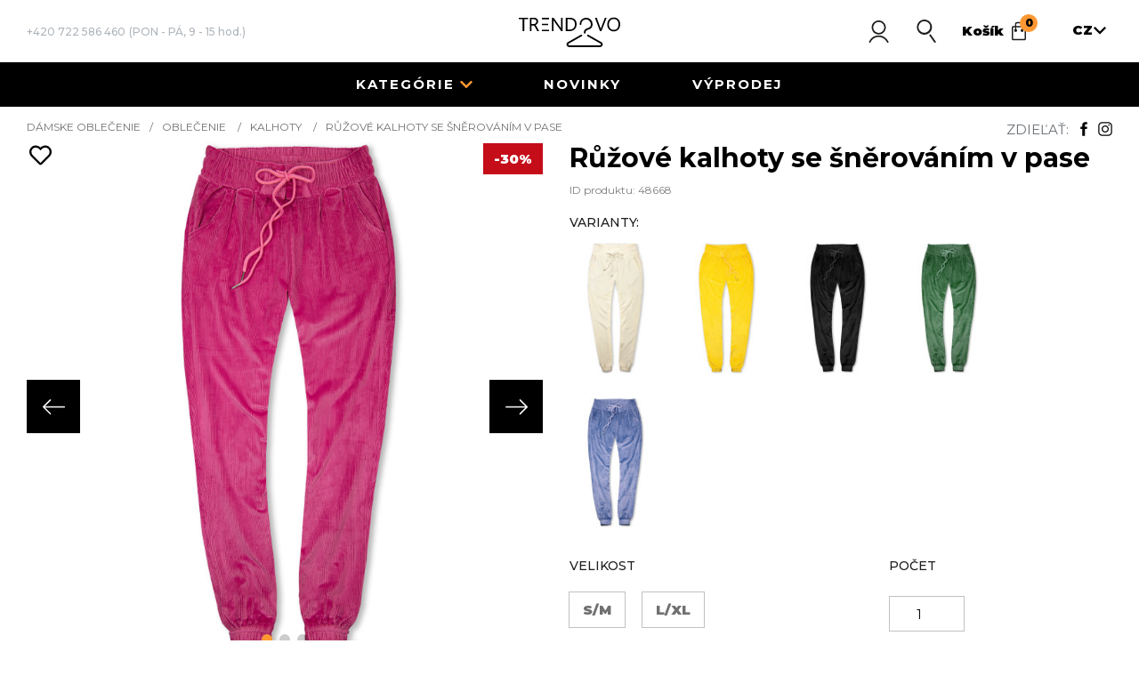

--- FILE ---
content_type: text/html; charset=UTF-8
request_url: https://www.trendovo.cz/obleceni/kalhoty/ruzove-kalhoty-se-snerovanim-v-pase
body_size: 7043
content:
<!DOCTYPE html>
<html class="no-js" lang="cz">

<head>
  
  
  <script>
        function datacookie() { return localStorage.getItem("datacookie_default") ? JSON.parse(localStorage.getItem("datacookie_default")) : null; }
        window.dataLayer = window.dataLayer || [];
        function gtag() { window.dataLayer.push(arguments); }
        if (datacookie()) {
            gtag("consent", "default", datacookie());
        } else {
            gtag("consent", "default", {
                security_storage: "granted",
                ad_storage: "denied",
                analytics_storage: "denied",
                ad_user_data: "denied",
                ad_personalization: "denied",
                personalization_storage: "denied",
                functionality_storage: "denied",
                wait_for_update: 500
            });
        }
        window.dataLayer.push({"event":"cookie_consent_default"});
        </script>
            <script>
            window.dataLayer = window.dataLayer || [];
            window.dataLayer.push({"event":"page_category_identification","page.category.pageType":"product"});window.dataLayer.push({"event":"productDetails","page.category.pageType":"product","ecommerce":{"currencyCode":"CZK","detail":{"products":[{"name":"R\u016f\u017eov\u00e9 kalhoty se \u0161n\u011brov\u00e1n\u00edm v pase","id":"48668","category":"Kalhoty","brand":"Butikovo","price":"323"}]}}});window.dataLayer.push({"ecommerce":null});window.dataLayer.push({"event":"view_item","user":{"isLoggedIn":false},"ecommerce":{"currency":"CZK","value":266.94,"items":[{"item_id":"48668","item_name":"R\u016f\u017eov\u00e9 kalhoty se \u0161n\u011brov\u00e1n\u00edm v pase","currency":"CZK","index":0,"price":266.94,"affiliation":"trendovo.cz","item_category":"Kalhoty"}]}});
            </script>
        
            <!-- Google Tag Manager -->
            <script>(function(w,d,s,l,i){w[l]=w[l]||[];w[l].push({'gtm.start':
            new Date().getTime(),event:'gtm.js'});var f=d.getElementsByTagName(s)[0],
            j=d.createElement(s),dl=l!='dataLayer'?'&l='+l:'';j.async=true;j.src=
            'https://www.googletagmanager.com/gtm.js?id='+i+dl;f.parentNode.insertBefore(j,f);
            })(window,document,'script','dataLayer','GTM-NNV7395');</script>
            <!-- End Google Tag Manager -->
        

  
  <meta http-equiv="Content-Type" content="text/html; charset=UTF-8">
  <title>Dámské oblečení ze světa módy</title>
      <meta name="robots" content="all,follow">
  <meta name="theme-color" content="#c50c19">
  <meta name="viewport" content="width=device-width, initial-scale=1.0, maximum-scale=1.0, user-scalable=no">
  <meta name="facebook-domain-verification"
    content="z4pad7ybqomy34c04gnxt9tqeasti4">
  <link rel="alternate" href="https://www.trendovo.sk/" hreflang="sk">
  <link rel="alternate" href="https://www.trendovo.cz/" hreflang="cs">

  <meta property="og:title" content="" />
    <meta property="og:type" content="website" />
  <meta property="og:url" content="https://www.trendovo.cz/obleceni/kalhoty/ruzove-kalhoty-se-snerovanim-v-pase" />
  <meta property="og:image" content="https://www.trendovo.cz/images/trendovo/og.jpg" />

  <link rel="shortcut icon" type="image/x-icon" href="https://www.trendovo.cz/images/trendovo/favicon.ico">

  <link rel="stylesheet" href="https://www.trendovo.cz/css/trendovo/mojucet-trend.css" type="text/css">
  <link rel="stylesheet" type="text/css" href="https://www.trendovo.cz/css/trendovo/swiper.css">
  <link rel="stylesheet" type="text/css" href="/css/trendovo/style.css?id=801d80e4ecaaf7678fc2">
  
  <link rel="shortcut icon" href="https://www.trendovo.cz/images/trendovo/favicon_small.ico">
  <link rel="icon" sizes="16x16 32x32 64x64" href="https://www.trendovo.cz/images/trendovo/favicon_small.ico">
  <meta name="msapplication-TileColor" content="#FFFFFF">

  <script src="/js/i18n/cz.js?id=9c306a4306ca2b052fc1"></script>
  <script src="https://www.trendovo.cz/js/jquery.min.js" type="text/javascript"></script>
  <script src="https://www.trendovo.cz/js/trendovo/modernizr-custom.js"></script>
  <script>
    document.documentElement.classList.remove("no-js");
  </script>

  
  <script>var Laravel={"X-CSRF-TOKEN":"K706otpGSVN3im3O8lcHxu0kMdQWy2sewHmwTAJq"}, currency={"id":7,"lang_name":"czech_koruna","iso_code":"CZK","symbol":"K\u010d","digits":0,"invoice_digits":2,"round":0,"pivot":{"country_id":57,"currency_id":7}}, addToCartEventData=null</script>
</head>

<body class="lng-cz "
  data-lng="cz">
  
            <!-- Google Tag Manager (noscript) -->
            <noscript><iframe src="https://www.googletagmanager.com/ns.html?id=GTM-NNV7395"
            height="0" width="0" style="display:none;visibility:hidden"></iframe></noscript>
            <!-- End Google Tag Manager (noscript) -->
        

  
  <header>
  <div class="h-top">
    <div class="container group">
      <div class="left">
        <div id="nav-icon" class="mobile-menu"><span></span><span></span><span></span><span></span></div>
        <div class="note-kont">
          <div class="hmob">

            
            
            
                        <a href="tel:+420722586460"
              data-gtm="{&quot;event&quot;:&quot;contactClick&quot;,&quot;type&quot;:&quot;phone&quot;,&quot;number&quot;:&quot;+420722586460&quot;}">+420
              722 586 460</a>
            <span>(PON - PÁ, 9 - 15 hod.)</span>
            
          </div>
        </div>
      </div>

      <div class="logo">
        <a href="/"><img src="/assets/img/tlogo-beta.svg" alt="Dámske oblečenie a doplnky Trendovo.sk"
            width="120" /></a>
      </div>

      <div class="right">
        <div class="hucet">
          <a href="https://www.trendovo.cz/moj-ucet" title="Můj účet"></a>
        </div>
        <div class="search-wrap">
          <a href="#" class="search-button"></a>
          <form action="https://www.trendovo.cz/vyhladavanie" id="vyhladavanie">
            <input id="vyhladavanie-input" name="s" value=""
              placeholder="vyhledávání" type="text" autocomplete="off" required="required" />
            <button type="submit"></button>
            <div class="s-close"></div>
          </form>
        </div>
        <div id="header-cart">

          <div class="kosik">
    <a href="https://www.trendovo.cz/kosik">
        Košík<span>0</span>
    </a>
</div>
        </div>
        <div class="note-sel">
          <div class="jazyk sk">
            <select name="jazyk">
                              <option value="sk" >
                  SK</option>
                              <option value="cz"  selected="selected" >
                  CZ</option>
                          </select>
          </div>
        </div>
      </div>
      <div id="vyhladavanie-list-wrap" style="display:none;">
        <div class="vyhl-wrap">
          <div class="pro-title center">
            <h3>Produkty</h3>
          </div>
          <div id="vyhladavanie-list"></div>
        </div>
      </div>
    </div>
  </div>
  <div class="header">
    <div class="container group">
      <div class="nav-wrap">
        <nav>
          <ul>
            <li>
              <a href="#" class="kolekcia">Kategórie</a>
            </li>
                          <li>
                <a href="https://www.trendovo.cz/novinky">
                  Novinky
                </a>
              </li>
                        <!--li><a href="/obuv">Obuv</a></li-->
            <!--li><a href="/kabelky">Kabelky</a></li-->
            <!--><a href="/okuliare">Okuliare</a></li-->
            <!--><a href="/doplnky">Doplnky</a></li-->
                          <li>
                <a href="https://www.trendovo.cz/vyprodej">
                  Výprodej
                </a>
              </li>
                      </ul>
          <div class="sub-menu">
            <div class="summ-top">
              <h4>Kategorie</h4>
              <a href="#" class="sub-menu-close"></a>
            </div>
            <div class="flex-wrap">
              <div class="left">
                <div>
                  <ul>
                                          <li>
                        <a href="https://www.trendovo.cz/obleceni/bundy-kabaty"
                          class="">
                          Bundy &amp; Kabáty
                        </a>
                      </li>
                                          <li>
                        <a href="https://www.trendovo.cz/obleceni/mikiny"
                          class="">
                          Mikiny
                        </a>
                      </li>
                                          <li>
                        <a href="https://www.trendovo.cz/obleceni/teplakove-soupravy"
                          class="">
                          Teplákové soupravy
                        </a>
                      </li>
                                          <li>
                        <a href="https://www.trendovo.cz/obleceni/svetry-vesty"
                          class="">
                          Svetry &amp; vesty
                        </a>
                      </li>
                                          <li>
                        <a href="https://www.trendovo.cz/obleceni/topy-a-tricka"
                          class="">
                          Topy a trička
                        </a>
                      </li>
                                          <li>
                        <a href="https://www.trendovo.cz/obleceni/kalhoty"
                          class="">
                          Kalhoty
                        </a>
                      </li>
                                          <li>
                        <a href="https://www.trendovo.cz/obleceni/saty"
                          class="">
                          Šaty
                        </a>
                      </li>
                                          <li>
                        <a href="https://www.trendovo.cz/obleceni/tuniky-kardigany"
                          class="">
                          Tuniky &amp; kardigany
                        </a>
                      </li>
                                      </ul>
                </div>
              </div>
              <div class="right">
                <div class="center">

                  
                  
                  
                                    <small>Mohlo by Vás zajímat</small>
                  <a href="/novinky" class="nav-novinky">
                    <h3>NOVINKY <br>
                      PODZIM/ZIMA
                      <br> 2025
                    </h3>
                    <span class="button">ukázat</span>
                  </a>
                  
                </div>
              </div>
            </div>
          </div>
        </nav>
      </div>
    </div>
  </div>
</header>

  <div class="content-top">
          </div>

  <div class="main">
        <section class="detail" itemscope itemtype="http://schema.org/Product">
        <meta itemprop="name" content="Růžové kalhoty se šněrováním v pase">
        <meta itemprop="image" content="https://img.trendovo.cz/img/nohavice-390060-1m-purpel.jpg">
        <div class="container">
            <div class="row group">
                <div class="left">
                    <div id="breadcrumb">
                        <ul>
                            <li><a href="/">Dámske oblečenie</a></li>
                                                            <li>
                                                                            Oblečenie
                                                                    </li>
                                                        <li>
                                <a href="https://www.trendovo.cz/kalhoty">
                                    Kalhoty
                                </a>
                            </li>
                            <li>
                                Růžové kalhoty se šněrováním v pase
                            </li>
                        </ul>
                        <div class="clear"></div>
                    </div>
                </div>
                <div class="right">
                    <p>Zdieľať:</p>
                    <ul>
                        <li><a class="fk" href="https://www.facebook.com/trendovosk"></a></li>
                        <li><a class="im" href="https://instagram.com/trendovo/"></a></li>
                    </ul>
                </div>
            </div>
            <div class="d-wrap group">
                <div class="dimg-wrap group">
                    <a
                        href="https://www.trendovo.cz/moj-ucet/wishlist/48668"
                        class="wishlist-worker
                            
                            "
                    ></a>

                    <div class="tagy-wrap">
                                                    <span class="tag zlava">-30%</span>
                                                                    </div>

                    <div class="detail-img swiper-container gallery-top">
                        <div class="swiper-wrapper img-magnifier-container">
                                                            <div class="swiper-slide">
                                    <picture>
                                        <source
                                            media="(min-width: 480px)"
                                            srcset="https://img.trendovo.cz/dthumb/nohavice-390060-1m-purpel.jpg"
                                            type="image/jpeg"
                                        >
                                        <source
                                            srcset="https://img.trendovo.cz/dthumb_webp/nohavice-390060-1m-purpel.webp"
                                            type="image/webp"
                                        >
                                        <img src="https://img.trendovo.cz/dthumb/nohavice-390060-1m-purpel.jpg" alt="Růžové kalhoty se šněrováním v pase" />
                                    </picture>
                                </div>
                                                            <div class="swiper-slide">
                                    <picture>
                                        <source
                                            media="(min-width: 480px)"
                                            srcset="https://img.trendovo.cz/dthumb/810-8631.jpg"
                                            type="image/jpeg"
                                        >
                                        <source
                                            srcset="https://img.trendovo.cz/dthumb_webp/810-8631.webp"
                                            type="image/webp"
                                        >
                                        <img src="https://img.trendovo.cz/dthumb/810-8631.jpg" alt="Růžové kalhoty se šněrováním v pase" />
                                    </picture>
                                </div>
                                                            <div class="swiper-slide">
                                    <picture>
                                        <source
                                            media="(min-width: 480px)"
                                            srcset="https://img.trendovo.cz/dthumb/810-8632.jpg"
                                            type="image/jpeg"
                                        >
                                        <source
                                            srcset="https://img.trendovo.cz/dthumb_webp/810-8632.webp"
                                            type="image/webp"
                                        >
                                        <img src="https://img.trendovo.cz/dthumb/810-8632.jpg" alt="Růžové kalhoty se šněrováním v pase" />
                                    </picture>
                                </div>
                                                    </div>
                        <a href="#" class="zoom">Zoom</a>
                    </div>

                    <div class="swiper-container gallery-thumbs">
                        <div class="swiper-wrapper">
                                                            <div class="swiper-slide">
                                    <img src="https://img.trendovo.cz/sthumb/nohavice-390060-1m-purpel.jpg" alt="Růžové kalhoty se šněrováním v pase" />
                                </div>
                                                            <div class="swiper-slide">
                                    <img src="https://img.trendovo.cz/sthumb/810-8631.jpg" alt="Růžové kalhoty se šněrováním v pase" />
                                </div>
                                                            <div class="swiper-slide">
                                    <img src="https://img.trendovo.cz/sthumb/810-8632.jpg" alt="Růžové kalhoty se šněrováním v pase" />
                                </div>
                                                    </div>
                    </div>
                </div>

                <div class="dtext-wrap">
                    <h1>Růžové kalhoty se šněrováním v pase</h1>
                    <p>
                        ID produktu: <span>48668</span>
                    </p>

                    
                    <form
                        action="https://www.trendovo.cz/frontend/cart/add"
                        method="POST"
                        itemscope
                        itemprop="offers"
                        itemtype="http://schema.org/Offer"
                    >
                        <input type="hidden" name="_token" value="K706otpGSVN3im3O8lcHxu0kMdQWy2sewHmwTAJq">                        <input type="hidden" name="product_id" value="48668">
                        <meta itemprop="priceCurrency" content="CZK">
                        <meta itemprop="price" content="323">
                        <meta itemprop="availability" content="https://schema.org/InStock">

                                                    <div itemprop="shippingDetails" itemscope itemtype="http://schema.org/OfferShippingDetails">
                                <meta itemprop="name" content="PPL - doručení na Parcelshop">
                                <div itemprop="shippingRate" itemscope itemtype="http://schema.org/MonetaryAmount">
                                    <meta itemprop="currency" content="CZK">
                                    <meta
                                        itemprop="value"
                                        content="75"
                                    >
                                </div>
                            </div>
                                                    <div itemprop="shippingDetails" itemscope itemtype="http://schema.org/OfferShippingDetails">
                                <meta itemprop="name" content="Packeta - doručení na pobočku">
                                <div itemprop="shippingRate" itemscope itemtype="http://schema.org/MonetaryAmount">
                                    <meta itemprop="currency" content="CZK">
                                    <meta
                                        itemprop="value"
                                        content="89"
                                    >
                                </div>
                            </div>
                                                    <div itemprop="shippingDetails" itemscope itemtype="http://schema.org/OfferShippingDetails">
                                <meta itemprop="name" content="PPL - doručení na adresu">
                                <div itemprop="shippingRate" itemscope itemtype="http://schema.org/MonetaryAmount">
                                    <meta itemprop="currency" content="CZK">
                                    <meta
                                        itemprop="value"
                                        content="100"
                                    >
                                </div>
                            </div>
                                                    <div itemprop="shippingDetails" itemscope itemtype="http://schema.org/OfferShippingDetails">
                                <meta itemprop="name" content="Packeta - doručení na adresu">
                                <div itemprop="shippingRate" itemscope itemtype="http://schema.org/MonetaryAmount">
                                    <meta itemprop="currency" content="CZK">
                                    <meta
                                        itemprop="value"
                                        content="150"
                                    >
                                </div>
                            </div>
                        
                                                    <div class="farba">
                                <small>Varianty:</small>
                                <ul>
                                    <h2>Ďalšie farby</h2>
                                    <ul class="produkty flex-wrap">
                                                                                                                                <li>
                                                <a class="akcia" href="https://www.trendovo.cz/obleceni/kalhoty/ecru-kalhoty-se-snerovanim-v-pase">
                                                    <img src="https://img.trendovo.cz/sthumb/nohavice-390060-1m-ecru.jpg" alt="Ecru kalhoty se šněrováním v pase">
                                                </a>
                                            </li>
                                                                                                                                <li>
                                                <a class="akcia" href="https://www.trendovo.cz/obleceni/kalhoty/zlute-kalhoty-se-snerovanim-v-pase">
                                                    <img src="https://img.trendovo.cz/sthumb/nohavice-390060-1m-yellow.jpg" alt="Žluté kalhoty se šněrováním v pase">
                                                </a>
                                            </li>
                                                                                                                                <li>
                                                <a class="akcia" href="https://www.trendovo.cz/obleceni/kalhoty/cerne-kalhoty-se-snerovanim-v-pase">
                                                    <img src="https://img.trendovo.cz/sthumb/nohavice-390060-1m-black.jpg" alt="Černé kalhoty se šněrováním v pase">
                                                </a>
                                            </li>
                                                                                                                                <li>
                                                <a class="akcia" href="https://www.trendovo.cz/obleceni/kalhoty/zelene-kalhoty-se-snerovanim-v-pase">
                                                    <img src="https://img.trendovo.cz/sthumb/nohavice-390060-1m-green.jpg" alt="Zelené kalhoty se šněrováním v pase">
                                                </a>
                                            </li>
                                                                                                                                <li>
                                                <a class="akcia" href="https://www.trendovo.cz/obleceni/kalhoty/modrofialove-kalhoty-se-snerovanim-v-pase">
                                                    <img src="https://img.trendovo.cz/sthumb/nohavice-390060-1m-blue.jpg" alt="Modrofialové kalhoty se šněrováním v pase">
                                                </a>
                                            </li>
                                                                            </ul>
                                </ul>
                            </div>
                        
                        <div class="velkost">
                            <div id="filter_velkosti">
                                <small>Velikost</small>
                                <div>
                                                                                                                    <label class="size-sel ">
                                            <input name="size_id" value="65" type="radio">
                                            <span>S/M</span>
                                        </label>
                                                                                                                    <label class="size-sel ">
                                            <input name="size_id" value="67" type="radio">
                                            <span>L/XL</span>
                                        </label>
                                                                    </div>
                            </div>
                        </div>

                        <div class="pocet">
                            <small>Počet</small>
                            <label>
                                <input
                                    type="number"
                                    class="pocet-kusov"
                                    name="amount"
                                    value="1"
                                    step="1"
                                    min="1"
                                    required
                                    autocomplete="off"
                                                                            max="10"
                                                                    />
                            </label>
                        </div>

                        <div class="dost-wrap">
                            <small>Dostupnost:</small>
                            <div class="wrap">
                                <i class="stav sklad"></i>
                                <div>
                                    <span>Skladem</span>
                                    <p>
                                        Objednejte nyní a můžete to mít už:<br>
                                        <strong>úterý
                                            20.01.2026</strong>
                                    </p>
                                </div>
                            </div>
                        </div>

                        <div class="cena-wrap">
                            <small>Cena:</small>
                            <div class="dcena-wrap">
                                                                    <small>
                                        <del class="star-cena cena">
                                            457&nbsp;Kč
                                        </del>
                                    </small>
                                                                <span class="dcena">323&nbsp;Kč</span>
                            </div>

                                                            <div class="lowest-price">
                                    Nejnižší cena za posledních 30 dní:
                                    332&nbsp;Kč
                                </div>
                            
                            <button type="submit" value="47222" name="kosik" id="do-kosika-47222">
                                Přidat do košíku
                            </button>
                        </div>
                    </form>

                    
                    <div
                        id="accordion-wrap"
                                            >
                        
                        <div class="accordion">
                            <div class="a-title">
                                <h3>Popis produktu</h3>
                                <div class="a-arrow"></div>
                            </div>
                            <div class="a-content">
                                <p>- lehké kalhoty s manšestrovou strukturou materiálu</p>
<p>- pas s elastickou gumou a šněrováním</p>
<p>- na bocích dvě kapsy</p>
<p>- pohodlný střih</p>
<p>- materiál : 95% polyester, 5% elastan</p>
                            </div>
                        </div>

                        <div class="accordion">
                            <div class="a-title">
                                <h3>Tabulka velikosti</h3>
                                <div class="a-arrow"></div>
                            </div>
                            <div class="a-content">
                                <div class="table-wrap">
                                    <table border="1" rules="all" cellspacing="8" cellpadding="8">
<tbody>
<tr>
<td style="width: 306.662px;" bgcolor="#e5e5e5"><strong>Velikost</strong></td>
<td style="width: 77.642px;" bgcolor="#e5e5e5"><strong>S/M</strong></td>
<td style="width: 77.6989px;" bgcolor="#e5e5e5"><strong>L/XL</strong></td>
</tr>
<tr>
<td style="width: 306.662px;">Vnější délka kalhot (cm)</td>
<td style="width: 77.642px;">94</td>
<td style="width: 77.6989px;">96</td>
</tr>
<tr>
<td style="width: 306.662px;">Šířka pasu (cm) x 2</td>
<td style="width: 77.642px;">32</td>
<td style="width: 77.6989px;">34</td>
</tr>
<tr>
<td style="width: 306.662px;">Šířka v bocích (cm) x 2</td>
<td style="width: 77.642px;">44</td>
<td style="width: 77.6989px;">46</td>
</tr>
<tr>
<td style="width: 306.662px;">Sed zepředu (cm)</td>
<td style="width: 77.642px;">30</td>
<td style="width: 77.6989px;">32</td>
</tr>
</tbody>
</table>
                                </div>
                            </div>
                        </div>

                        <div class="accordion">
                            <div class="a-title">
                                <h3>Rychlá pomoc</h3>
                                <div class="a-arrow"></div>
                            </div>
                            <div class="a-content">
                                                                    <a
                                        class="openinline"
                                        target="_blank"
                                        href="/kolik-stoji-doprava"
                                        title="Kolik stojí doprava?"
                                    >
                                        Kolik stojí doprava?
                                    </a>
                                                                <div class="clear"></div>
                                                                    <a
                                        class="openinline"
                                        target="_blank"
                                        href="/kdy-obdrzim-zbozi"
                                        title="Kdy mi přijde zboží?"
                                    >
                                        Kdy mi přijde zboží?
                                    </a>
                                                                <div class="clear"></div>
                                                                    <a
                                        class="openinline"
                                        target="_blank"
                                        href="/jak-zbozi-vratit"
                                        title="Výměna nebo vrácení?"
                                    >
                                        Výměna nebo vrácení?
                                    </a>
                                                                <div class="clear"></div>
                            </div>
                        </div>
                    </div>

                </div>
            </div>
        </div>
    </section>

    <div class="clear"></div>
    <!--$cp-->
    <div class="clear"></div>
    <!--$banners-->

    <section class="newslett-wrap group">
    <div class="left"></div>
    <div class="right"></div>
    <div class="newslett-container">
        <div class="container group">
            <div class="news-mail right">
                <h4>Nenech si nic ujít!</h4>
                <p>Přihlaste se k odběru newsletteru a my Vám budeme posílat aktuální slevy a novinky</p>

                
                <form method="post" action="https://www.trendovo.cz/frontend/subscribe" class="subscribe" id="subscribe">
                    <input type="hidden" name="_token" value="K706otpGSVN3im3O8lcHxu0kMdQWy2sewHmwTAJq">                    <input type="hidden" name="source" value="footer">
                    <input type="email" placeholder="Tvoje e-mailová adresa..." name="email" id="newsletter" required>
                    
                    <button type="submit">ODESLAT</button>
                </form>

                <small>Vaše e-mailová adresa je u nás v bezpečí, přečtěte si naše podmínky zpracování <a href="https://www.trendovo.cz/ochrana-osobnich-udaju">osobních údajů.</a></small>
            </div>
        </div>
    </div>
</section>
<div class="dop-dod">
    <div class="container">
        <ul>
            <li class="dop-z">
                <p>Doprava zdarma <span>(nad 2299 Kč)</span></p>
            </li>
            <li class="dod-d">
                <p>Rychlá dodací lhůta <span>(1-2 dnů)</span></p>
            </li>
            <li class="vrat-t">
                <p>Vrácení zboží <span>(do 14 dnů)</span></p>
            </li>
        </ul>
    </div>
</div>
<footer>
    <div class="container">
        <div class="row group">
            <div class="group left">
                <div class="span-wrap">
                                            <div class="span4">
                            <h3>Pomoc</h3>
                            <ul>
                                                                    <li>
                                        <a href="https://www.trendovo.cz/jak-zbozi-vratit">Jak zboží vrátit?</a>
                                    </li>
                                                                    <li>
                                        <a href="https://www.trendovo.cz/formular-pro-vraceni-zbozi">Formuláře</a>
                                    </li>
                                                                    <li>
                                        <a href="https://www.trendovo.cz/casto-kladene-dotazy-faq">Často kladené dotazy - FAQ</a>
                                    </li>
                                                                    <li>
                                        <a href="https://www.trendovo.cz/navod-k-pouziti-prani-a-udrzbu">Návod k použití, praní a údržbě</a>
                                    </li>
                                                            </ul>
                            
                                                    </div>
                                            <div class="span4">
                            <h3>Informace</h3>
                            <ul>
                                                                    <li>
                                        <a href="https://www.trendovo.cz/o-nas">O nás</a>
                                    </li>
                                                                    <li>
                                        <a href="https://www.trendovo.cz/kontakt">Kontakt</a>
                                    </li>
                                                                    <li>
                                        <a href="https://www.trendovo.cz/doprava">Doprava</a>
                                    </li>
                                                                    <li>
                                        <a href="https://www.trendovo.cz/obchodni-podminky">Obchodní podmínky</a>
                                    </li>
                                                                    <li>
                                        <a href="https://www.trendovo.cz/ochrana-osobnich-udaju">Ochrana osobních údajů</a>
                                    </li>
                                                                    <li>
                                        <a href="https://www.trendovo.cz/newsletter">NEWSLETTER</a>
                                    </li>
                                                            </ul>
                            
                                                            <div class="glami-wrap">
                                    <a href="https://www.glami.cz/trendovo-cz/hodnoceni/" target="_blank">
                                        <img src="https://www.glami.cz/badges/65451feeedabfa2a6e7b5c5b34b6c2cc.svg" alt="GLAMI TOP">
                                    </a>
                                </div>
                                                    </div>
                                    </div>
                <div class="span4">
                    <h3>PRODUKTY</h3>
                    <ul>
                                                    <li>
                                <a href="https://www.trendovo.cz/obleceni/bundy-kabaty">
                                    Bundy &amp; Kabáty
                                </a>
                            </li>
                                                    <li>
                                <a href="https://www.trendovo.cz/obleceni/mikiny">
                                    Mikiny
                                </a>
                            </li>
                                                    <li>
                                <a href="https://www.trendovo.cz/obleceni/teplakove-soupravy">
                                    Teplákové soupravy
                                </a>
                            </li>
                                                    <li>
                                <a href="https://www.trendovo.cz/obleceni/svetry-vesty">
                                    Svetry &amp; vesty
                                </a>
                            </li>
                                                    <li>
                                <a href="https://www.trendovo.cz/obleceni/topy-a-tricka">
                                    Topy a trička
                                </a>
                            </li>
                                                    <li>
                                <a href="https://www.trendovo.cz/obleceni/kalhoty">
                                    Kalhoty
                                </a>
                            </li>
                                                    <li>
                                <a href="https://www.trendovo.cz/obleceni/saty">
                                    Šaty
                                </a>
                            </li>
                                                    <li>
                                <a href="https://www.trendovo.cz/obleceni/tuniky-kardigany">
                                    Tuniky &amp; kardigany
                                </a>
                            </li>
                                            </ul>
                </div>
            </div>
            <div class="right">
                <div class="span4">

                    
                    
                    
                                            <h3>Zákaznický servis</h3>
                        <div><strong>E-mail </strong></div>
                        <a href="/cdn-cgi/l/email-protection#0c65626a634c787e696268637a63226f76" data-gtm="{&quot;event&quot;:&quot;contactClick&quot;,&quot;type&quot;:&quot;mail&quot;,&quot;email&quot;:&quot;info@trendovo.cz&quot;}"><span class="__cf_email__" data-cfemail="d0b9beb6bf90a4a2b5beb4bfa6bffeb3aa">[email&#160;protected]</span></a>
                        <br><br><br>
                        <div><strong>Telefon</strong></div>
                        <a href="tel:+420722586460" data-gtm="{&quot;event&quot;:&quot;contactClick&quot;,&quot;type&quot;:&quot;phone&quot;,&quot;number&quot;:&quot;+420722586460&quot;}">+420 722 586 460</a>
                        <p>Jsme dostupní od 9:00 do 15:00</p>
                        <br>
                        <div><a href="/kontakt" class="button">kontaktuj nás</a></div>
                    
                </div>
            </div>
        </div>
    </div>
    <div class="f-bot group">
        <div class="container">
            <div class="left">
                <p>© 2026 Trendovo.cz</p>
            </div>
            <div class="right">
                <p>Sledujte nás</p>
                <a href="https://instagram.com/trendovo/" class="hashtag">#trendovosk</a>
                <ul>
                    <li><a href="https://instagram.com/trendovo/" class="im" data-gtm="{&quot;event&quot;:&quot;socialMedia&quot;,&quot;type&quot;:&quot;instagram&quot;}"></a></li>
                    <li><a href="https://www.facebook.com/trendovocz" class="fk" data-gtm="{&quot;event&quot;:&quot;socialMedia&quot;,&quot;type&quot;:&quot;facebook&quot;}"></a></li>
                </ul>
            </div>
        </div>
    </div>
</footer>
  </div>

  
  <div id="modals"></div>

  
  <script data-cfasync="false" src="/cdn-cgi/scripts/5c5dd728/cloudflare-static/email-decode.min.js"></script><script src="https://www.datacookie.sk/api/ubtDVrpwtRkOlMsjeRHFqbORzUV9Qz09048ZgBAqT07Lr22qFu/cookie/script?auto_accept=1"></script>
  
  <script src="https://www.trendovo.cz/js/trendovo/jquery.js"></script>
  <script src="https://www.trendovo.cz/js/trendovo/swiper.js"></script>
  <script src="/js/trendovo/trendovo.js?id=0ae0d7af73c3fad3c552"></script>

  
  
  
  <!--begin::Debug Grab -->

  
  <!--end::Debug Grab -->
<script defer src="https://static.cloudflareinsights.com/beacon.min.js/vcd15cbe7772f49c399c6a5babf22c1241717689176015" integrity="sha512-ZpsOmlRQV6y907TI0dKBHq9Md29nnaEIPlkf84rnaERnq6zvWvPUqr2ft8M1aS28oN72PdrCzSjY4U6VaAw1EQ==" data-cf-beacon='{"version":"2024.11.0","token":"48dd3d6703614259b19f1417f163edb2","r":1,"server_timing":{"name":{"cfCacheStatus":true,"cfEdge":true,"cfExtPri":true,"cfL4":true,"cfOrigin":true,"cfSpeedBrain":true},"location_startswith":null}}' crossorigin="anonymous"></script>
</body>

</html>


--- FILE ---
content_type: text/css
request_url: https://www.trendovo.cz/css/trendovo/mojucet-trend.css
body_size: 5065
content:
.content-wrap.cwft {
	margin-top: 0;
}
.ucontainer {
	padding: 0 11px;
	margin: 0 auto;
}
.ucet-wrap h1,
.ucet-wrap h2,
.ucet-wrap h3,
.ucet-wrap h4 {
	font-weight: 700;
}
.ucet-wrap h1 {
	font-size: 24px !important;
	font-weight: 700;
	padding-top: 20px;
	padding-bottom: 20px;
	text-align: center;
}
.ucet-wrap h2 {
	font-size: 24px !important;
	text-align: center;
	margin: 30px 0 20px;
}
.ucet-wrap h3 {
	font-size: 24px !important;
	margin: 30px 0 20px;
}
.ucet-wrap .button {
	display: inline-block;
	font-size: 16px;
	margin-top: 20px;
	padding: 17px 20px;
}
.ucet-wrap .btn {
	display: inline-block;
	border: 2px solid #ff9833;
	background: #ff9833;
	color: #000;
	transition: all 0.3s ease;
	font-weight: 700;
	padding: 10px 26px;
	text-align: center;
	text-decoration: none;
	margin-top: 20px;
	min-width: 190px;
}
.ucet-wrap #mobile-ucet .btn {
	font-size: 14px;
	padding: 10px 20px;
}
.ucet-wrap .btn:hover {
	opacity: 0.85;
}
.ucet-wrap #moj-ucet-wrap .button {
	font-size: 14px;
	background: #000;
	color: #fff;
	border: 0;
	padding: 12px 20px;
}
.ucet-wrap input {
    height: 26px;
}
.lsp {
	display: inline-block;
	position: relative;
	font-size: 14px;
	font-weight: 300;
	color: #000;
	font-family: 'Montserrat', sans-serif;
	font-weight: 400;
	text-decoration: none;
	margin-top: 0;
	margin-bottom: 20px;
}
.lsp:before {
	content: '';
	display: inline-block;
	position: relative;
	left: 0;
	width: 21px;
	height: 9px;
	background: url('https://cdn.trendovo.sk/css/nove2/img/ucet/i-spathl.svg') left center no-repeat;
	background-size: 9px auto;
	vertical-align: middle;
	margin-top: -1px;
	filter: grayscale(1);
	transition: all 0.3s ease;
}
.lsp:hover {
	text-decoration: underline;
}
.lsp:hover:before {
	left: -3px;
}


#prihlasenie-wrap h1 {
	font-family: 'Merriweather', serif;
	padding-top: 66px;
}
#prihlasenie-wrap h1 + p {
	max-width: 575px;
	margin: 5px auto 35px;
}
#prihlasenie-wrap form {
	max-width: 315px;
	margin: 0 auto;
	text-align: center;
}
#prihlasenie-wrap form.zab-heslo {
	margin-top: 15px;
}
#prihlasenie-wrap form p {
	font-size: 16px;
	font-weight: 300;
	color: #374258;
	margin: -4px 0 15px;
}
#prihlasenie-wrap p {
	font-size: 16px;
	text-align: center;
}

#prihlasenie-wrap .group .span6 {
	width: calc(100%/2);
	float: left;
}
#prihlasenie-wrap .group .span6:first-child {
	border-right: 1px solid #dadada;
}
#prihlasenie-wrap .group .span6:last-child {
	padding-top: 24px;
}
#prihlasenie-wrap .group .span6 h2 {
	margin-bottom: 39px;
	margin-bottom: 15px;
	margin-top: 0px;
}
#prihlasenie-wrap .lsp + .group {
	padding-top: 117px;
	padding-bottom: 100px;
}
#prihlasenie-wrap .lsp + .group h1 {
	padding-top: 0;
	padding-bottom: 38px;
}
#prihlasenie-wrap .lsp + .group .ulink {
	margin: 21px 0 23px;
}
#prihlasenie-wrap .lsp + .group .ulink + p {
	font-weight: 500;
	margin-bottom: 29px;
}


#prihlasenie-wrap .span6 .r-wrap {
	max-width: 313px;
	margin: 0 auto;
}
#prihlasenie-wrap .span6 .r-wrap ul {
	list-style: none;
	padding-top: 30px;
	padding-bottom: 16px;
}
#prihlasenie-wrap .span6 .r-wrap ul li {
	padding-left: 28px;
	position: relative;
}
#prihlasenie-wrap .span6 .r-wrap ul li:before {
	content: '';
	display: inline-block;
	width: 28px;
	height: 9px;
	background: url('https://cdn.trendovo.sk/css/nove2/img/ucet/i-corr-y.svg') left center no-repeat;
	background-size: 13px auto;
	position: absolute;
	left: 0;
	top: 0;
	bottom: 0;
	margin: auto;
}
#prihlasenie-wrap .span6 .r-wrap .button {
	font-weight: 700;
	width: 100%;
	text-align: center;
	transition: all 0.3s ease;
	color: #fff;
}
#prihlasenie-wrap .span6 .r-wrap .button:hover {
	opacity: 0.85;
}
#prihlasenie-wrap .wrap-label label a {
	text-decoration: underline;
}
#prihlasenie-wrap .wrap-label label a:hover {
	text-decoration: none;
}

.ucet-nav {
	width: 255px;
	padding-right: 67px;
	float: left;
	margin-bottom: 50px;
}
.ucet-wrap .ucet-nav h1 {
	margin: 30px 0 20px;
	padding: 0;
}
.ucet-nav ul {
	list-style: none;
}
.ucet-nav ul li {
	margin-bottom: 14px;
	position: relative;
	border: 1px solid #dadada;
	border-left: 7px solid #000;
	border-radius: 5px;
	cursor: pointer;
	transition: all 0.3s ease;
}
.ucet-nav ul li.active a,
.ucet-nav ul li:hover a{
	border-color: #000;
	color: #000;
}
.ucet-nav ul li a {
	display: inline-block;
	font-size: 14px;
	font-weight: 500;
	color: #000;
	width: 100%;
	padding: 12px 10px 12px 46px;
	text-decoration: none;
	transition: all 0.6s ease;
}
.ucet-nav ul li a:after {
    content: '';
    display: inline-block;
    width: 0;
    background: #000;
    position: absolute;
    top: 0;
    left: 0;
    bottom: 0;
    margin: auto;
    z-index: -1;
    transition: all 0.3s ease;
}
.ucet-nav ul li:hover a {
	color: #fff;
}
.ucet-nav ul li:hover a:after,
.ucet-nav ul li.active a:after {
	color: #fff;
	width: 100%;
}
.ucet-nav ul li.active a {
	color: #fff;
}
.ucet-content {
	width: calc(100% - 255px);
	float: left;
	color: #374258;
	padding-bottom: 50px;
}
.ucet-content {
	padding-left: 55px;
}
.ucet-nav ul li a {
	display: inline-block;
	transition: all 0s ease;
}

.ucet-nav ul li a.moj-profil {
	background: url('https://cdn.trendovo.sk/css/nove2/img/ucet/i-mprofil.svg') left 15px center no-repeat;
	background-size: 17px auto;
	filter: brightness(0);
}
.accordion#moj-profil .a-title {
	background: url('https://cdn.trendovo.sk/css/nove2/img/ucet/i-mprofil.svg') left 35px center no-repeat;
	background-size: 17px auto;
	filter: brightness(0);
}
.ucet-nav ul li a.moje-adresy {
	background: url('https://cdn.trendovo.sk/css/nove2/img/ucet/i-adresy-y.svg') left 9px top 7px no-repeat;
	background-size: 28px auto;
	filter: brightness(0);
}
.accordion#moje-adresy .a-title {
	background: url('https://cdn.trendovo.sk/css/nove2/img/ucet/i-adresy-y.svg') left 29px top 13px no-repeat;
	background-size: 28px auto;
	filter: brightness(0);
}
.ucet-nav ul li a.moje-objednavky {
	background: url('https://cdn.trendovo.sk/css/nove2/img/ucet/i-objednavky-y.svg') left 11px top 10px no-repeat;
	background-size: 24px auto;
	filter: brightness(0);
}
.accordion#moje-objednavky .a-title {
	background: url('https://cdn.trendovo.sk/css/nove2/img/ucet/i-objednavky-y.svg') left 31px top 15px no-repeat;
	background-size: 24px auto;
	filter: brightness(0);
}
.ucet-nav ul li a.odber-newslettera {
	background: url('https://cdn.trendovo.sk/css/nove2/img/ucet/i-newsl-y.svg') left 15px center no-repeat;
	background-size: 19px auto;
	filter: brightness(0);
}
.accordion#odber-newslettera .a-title {
	background: url('https://cdn.trendovo.sk/css/nove2/img/ucet/i-newsl-y.svg') left 31px top 15px no-repeat;
	background-size: 19px auto;
	filter: brightness(0);
}
.ucet-nav ul li a.moje-vratenia {
	background: url('https://cdn.trendovo.sk/css/nove2/img/ucet/i-vratenia-y.svg') left 15px center no-repeat;
	background-size: 16px auto;
	filter: brightness(0);
}
.accordion#moje-vratenia .a-title {
	background: url('https://cdn.trendovo.sk/css/nove2/img/ucet/i-vratenia-y.svg') left 35px center no-repeat;
	background-size: 16px auto;
	filter: brightness(0);
}
.ucet-nav ul li a.wishlist {
	background: url('https://cdn.trendovo.sk/css/nove2/img/ucet/i-wishlist-y.svg') left 13px top 11px no-repeat;
	background-size: 21px auto;
	filter: brightness(0);
}
.accordion#wishlist .a-title {
	background: url('https://cdn.trendovo.sk/css/nove2/img/ucet/i-wishlist-y.svg') left 33px top 16px no-repeat;
	background-size: 21px auto;
	filter: brightness(0);
}
.ucet-nav ul li a.zmena-hesla {
	background: url('https://cdn.trendovo.sk/css/nove2/img/ucet/i-zmena-y.svg') left 14px top 11px no-repeat;
	background-size: 18px auto;
	filter: brightness(0);
}
.accordion#zmena-hesla .a-title {
	background: url('https://cdn.trendovo.sk/css/nove2/img/ucet/i-zmena-y.svg') left 34px top 17px no-repeat;
	background-size: 18px auto;
	filter: brightness(0);
}
.ucet-nav ul li a.odhlasit {
	background: url('https://cdn.trendovo.sk/css/nove2/img/ucet/i-odhlas-y.svg') left 14px top 12px no-repeat;
	background-size: 17px auto;
	filter: brightness(0);
}
#odhlasit .atitle {
	background: url('https://cdn.trendovo.sk/css/nove2/img/ucet/i-odhlas-y.svg') left 35px top 17px no-repeat;
	background-size: 17px auto;
	filter: brightness(0);
}

.ucet-nav ul li:hover a.moj-profil,
.ucet-nav ul li.active a.moj-profil {
	background: url('https://cdn.trendovo.sk/css/nove2/img/ucet/i-mprofilb.svg') left 15px center no-repeat;
	background-size: 17px auto;
	filter: none;
}
.accordion#moj-profil .a-title.act {
	background: url('https://cdn.trendovo.sk/css/nove2/img/ucet/i-mprofilb.svg') left 35px center no-repeat;
	background-size: 17px auto;
	filter: none;
}
.ucet-nav ul li:hover a.moje-adresy,
.ucet-nav ul li.active a.moje-adresy{
	background: url('https://cdn.trendovo.sk/css/nove2/img/ucet/i-adresyb.svg') left 9px top 7px no-repeat;
	background-size: 28px auto;
	filter: none;
}
.accordion#moje-adresy .a-title.act {
	background: url('https://cdn.trendovo.sk/css/nove2/img/ucet/i-adresyb.svg') left 29px top 13px no-repeat;
	background-size: 28px auto;
	filter: none;
}
.ucet-nav ul li:hover a.moje-objednavky,
.ucet-nav ul li.active a.moje-objednavky {
	background: url('https://cdn.trendovo.sk/css/nove2/img/ucet/i-objednavkyb.svg') left 11px top 10px no-repeat;
	background-size: 24px auto;
	filter: none;
}
.accordion#moje-objednavky .a-title.act {
	background: url('https://cdn.trendovo.sk/css/nove2/img/ucet/i-objednavkyb.svg') left 31px top 15px no-repeat;
	background-size: 24px auto;
	filter: none;
}
.ucet-nav ul li:hover a.odber-newslettera,
.ucet-nav ul li.active a.odber-newslettera {
	background: url('https://cdn.trendovo.sk/css/nove2/img/ucet/i-newslb.svg') left 15px center no-repeat;
	background-size: 19px auto;
	filter: none;
}
.accordion#odber-newslettera .a-title.act {
	background: url('https://cdn.trendovo.sk/css/nove2/img/ucet/i-newslb.svg') left 35px center no-repeat;
	background-size: 19px auto;
	filter: none;
}
.ucet-nav ul li:hover a.moje-vratenia,
.ucet-nav ul li.active a.moje-vratenia {
	background: url('https://cdn.trendovo.sk/css/nove2/img/ucet/i-vrateniab.svg') left 15px center no-repeat;
	background-size: 16px auto;
	filter: none;
}
.accordion#moje-vratenia .a-title.act {
	background: url('https://cdn.trendovo.sk/css/nove2/img/ucet/i-vrateniab.svg') left 35px center no-repeat;
	background-size: 16px auto;
	filter: none;
}
.ucet-nav ul li:hover a.wishlist,
.ucet-nav ul li.active a.wishlist {
	background: url('https://cdn.trendovo.sk/css/nove2/img/ucet/i-wishlistb.svg') left 13px top 11px no-repeat;
	background-size: 21px auto;
	filter: none;
}
.accordion#wishlist .a-title.act {
	background: url('https://cdn.trendovo.sk/css/nove2/img/ucet/i-wishlistb.svg') left 33px top 16px no-repeat;
	background-size: 21px auto;
	filter: none;
}
.ucet-nav ul li:hover a.zmena-hesla,
.ucet-nav ul li.active a.zmena-hesla {
	background: url('https://cdn.trendovo.sk/css/nove2/img/ucet/i-zmenab.svg') left 14px top 11px no-repeat;
	background-size: 18px auto;
	filter: none;
}
.accordion#zmena-hesla .a-title.act {
	background: url('https://cdn.trendovo.sk/css/nove2/img/ucet/i-zmenab.svg') left 34px top 17px no-repeat;
	background-size: 18px auto;
	filter: none;
}
.ucet-nav ul li:hover a.odhlasit,
.ucet-nav ul li.active a.odhlasit {
	background: url('https://cdn.trendovo.sk/css/nove2/img/ucet/i-odhlasb.svg') left 14px top 12px no-repeat;
	background-size: 17px auto;
	filter: none;
}
#odhlasit .atitle.act {
	background: url('https://cdn.trendovo.sk/css/nove2/img/ucet/i-odhlasb.svg') left 33px top 17px no-repeat;
	background-size: 17px auto;
	filter: none;
}
.info-ucet .ico {
	display: inline-block;
	position: absolute;
	top: 0;
	left: 0;
	bottom: 0;
	margin: auto;
	width: 38px;
}
.info-ucet .edit-wrap.edit .ico {
	bottom: 8px;
}
.info-ucet .ico.ucet {
	height: 30px;
	background: url('https://cdn.trendovo.sk/css/nove2/img/ucet/i-iou-person.svg') left center no-repeat;
	background-size: 17px auto;
}
.info-ucet .ico.mail {
	height: 22px;
	background: url('https://cdn.trendovo.sk/css/nove2/img/ucet/i-iou-mail.svg') left -1px top no-repeat;
	background-size: 21px auto;
}
.info-ucet .ico.narod {
	height: 18px;
	background: url('https://cdn.trendovo.sk/css/nove2/img/ucet/i-iou-narod.png') left center no-repeat;
}
.info-ucet .group  {
	padding: 1px 0;
	padding-left: 38px;
	position: relative;
}
.edit-wrap input {
	color: #374258;
	padding: 3px;
}
.ucet-wrap .ucet-content h2 {
	font-size: 30px !important;
	text-align: left;
	margin-bottom: 15px;
}
.ucet-content#moj-profil .vitaj {
	font-size: 36px;
	text-align: left;
	margin-bottom: 0;
}
.ucet-wrap h3 {
	display: inline-block;
	padding: 0;
	padding-bottom: 14px;
	border-bottom: 1px solid #e6e6e6;
	margin-top: 49px;
}
input {
	border: 1px solid #ccc;
}


.ucet-content > .group .left,
.ucet-content > .group .right {
	width: 50%;
}
.ucet-content > .group .left {
	padding-right: 50px;
}
.obb-wrap p.nores {
	display: block;
	margin-top: 0;
	margin-bottom: 0;
}
.ob-box {
	border: 1px solid #dadada;
	border-radius: 4px;
	margin-bottom: 11px;
}
.ob-box strong,
.ob-box span {
	display: inline-block;
}
.ob-box strong {
	white-space: nowrap;
	font-weight: 400;
	padding-bottom: 4px;
}
.ob-box .tbox .right .stav {
	padding-bottom: 4px;
}
.ob-box .viacz {
	display: inline-block;
	text-decoration: none;
	color: #000;
	font-weight: 700;
}
.ucet-content .add-wrap {
	padding: 0;
	padding-bottom: 30px;
}
.ucet-content .add-wrap input {
	display: inline-block;
	padding: 11px 20px;
	max-width: 300px;
	min-height: 40px;
	vertical-align: top;
}
.ucet-wrap .ucet-content .add-wrap form button {
	min-width: 100px;
	margin-top: 0;
	border-radius: 0;
	vertical-align: top;
}
.ucet-content .add-wrap .button {
	margin-top: 16px;
}
.ucet-content #strankovanie, #strankovanie-top {
	text-align: left;
}
#strankovanie li.pg.next a, #strankovanie-top li.pg.next a {
	background: url('https://cdn.trendovo.sk/css/nove2/img/ucet/s-r.svg') center top 8px no-repeat;
	background-size: 16px;
}
.ucet-content#zmena-hesla h3 {
	margin-top: 24px;
	margin-bottom: 18px;
	min-width: 210px;
}
.zhwrap {
	max-width: 210px;
}
.zhwrap label {
	padding-bottom: 10px;
}
.zhwrap label p {
	color: #374258;
	margin-bottom: 9px;
}
.zhwrap label input[type="password"] {
	padding: 11px;
}
.zhwrap button.btn {
	min-width: auto;
	margin-top: 33px;
}
.ucet-wrap #mobile-ucet #zmena-hesla button.btn {
	margin-top: 20px;
}
.ucet-wrap #mobile-ucet #zmena-hesla .a-content{
	margin-bottom: 34px;
}
.ucet-wrap #mobile-ucet #zmena-hesla h3 {
	margin-top: 25px;
}
.ucet-content table {
	margin-top: 35px;
	width: 100%;
	border-collapse: separate;
	border-spacing: 0 12px;
}
.ucet-content table tr {
	border: 1px solid #dadada;
}
.ucet-content table tr th {
	padding: 5px 20px;
	text-align: center;
}
.ucet-content table tr td {
	padding: 15px 20px;
	border-top: 1px solid #dadada;
	border-bottom: 1px solid #dadada;
	text-align: center;
}
.ucet-content table tr td:first-child {
	border-left: 1px solid #dadada;
	border-top-left-radius: 4px;
	border-bottom-left-radius: 4px;
	position: relative;
	overflow: hidden;
}
.ucet-content table tr td:last-child {
	border-right: 1px solid #dadada;
	border-top-right-radius: 4px;
	border-bottom-right-radius: 4px;

}
#wishlist .tag-zlava i{
    display: inline-block;
    font-family: 'Montserrat', sans-serif;
    font-size: 14px;
    height: 28px;
    line-height: 28px;
    font-weight: 800;
    color: #fff;
    text-decoration: none;
}
.ucet-content table a {
	color: #ff9833;
	font-family: 'Montserrat', sans-serif;
	font-weight: 700;
	text-decoration: none;
}
.ucet-content table a:hover {
	text-decoration: underline;
}
.ucet-content .stav.s-odoslana {
	color: #72b327;
}
.ucet-content .stav.s-vratena {
	color: #61a6f5;
}
.ucet-content .stav.s-zrusena {
	color: #ffb300;
}

.ucet-content#odber-newslettera h2 + p {
	display: inline-block;
}
#odber-newslettera .wrap-label {
	padding-left: 0;
}
#odber-newslettera .wrap-label label {
	display: inline-block;
	font-size: 16px;
	font-weight: 300;
	color: #374258;
	padding-left: 34px;
	margin-bottom: 10px
}
#odber-newslettera .wrap-label input[type="checkbox"] + label span {
	width: 20px;
	height: 20px;
	border-radius: 3px;
	border-color: #ff9833;
	font-family: 'Montserrat', sans-serif;
	font-weight: 700;
}
#odber-newslettera .wrap-label input[type="checkbox"]:checked + label span {
	top: 1px;
	background: url('https://cdn.trendovo.sk/assets/img/i-chcecked-trend.svg') center top -1px no-repeat;
	background-size: 20px;
}
#odber-newslettera .nlink {
	display: inline-block;
	line-height: 13px;
	color: #ff9833;
	font-family: 'Montserrat', sans-serif;
	font-weight: 700;
	margin: 17px 0 9px;
	text-decoration: none;
	border-bottom: 2px solid #fff;
}
.ucet-wrap #moj-ucet-wrap .save.button,
.ucet-wrap #moj-ucet-wrap .button.add {
	padding-left: 63px;
	padding-right: 24px;
	position: relative;
	background: #000 url('https://cdn.trendovo.sk/css/nove2/img/ucet/i-uloz.svg') left 12px top 8px no-repeat;
	background-size: 26px auto;
}
.ucet-wrap #moj-ucet-wrap .button.add {
	background: #000 url('https://cdn.trendovo.sk/css/nove2/img/ucet/i-plus.svg') left 16px top 12px no-repeat;
	background-size: 19px auto;
	white-space: nowrap;
	color: #fff;
	font-size: 12px;
}
.ucet-content table .button {
	transition: all 0.3s ease;
}
.ucet-content table .button:hover {
	text-decoration: none;
	opacity: 0.87;
}
.ucet-content table input[type="number"] {
	width: 30px;
	text-align: center;
	padding: 5px;
	border: 1px solid #dadada;
	color: #374258;
}
.ucet-content .button, button {
	font-weight: 700;
	color: #000;
}
.ucet-wrap #moj-ucet-wrap .wishlist-worker.button {
	color: #000;
	letter-spacing: 1px;
	font-size: 14px;
	position: static;
	background: none;
	height: auto;
	width: auto;
	margin: 0;
}
.save.button:before,
.button.add:before {
	content: '';
	width: 1px;
	height: 100%;
	background: #fff;
	position: absolute;
	top: 0;
	bottom: 0;
	margin: auto;
	left: 45px;
}
.o-tlac {
	display: inline-block;
	width: 20px;
	height: 25px;
	background: url('https://cdn.trendovo.sk/css/nove2/img/ucet/i-tlac.svg') center top 4px no-repeat;
	background-size: 20px auto;
}
.ucet-content .cena {
	display: block;
	color: #ff9833;
	font-family: 'Montserrat', sans-serif;
	font-weight: 700;
}
.skladom span {
	font-size: 16px;
	color: #6f9f24;
	display: block;
}
.table-wrap {
	overflow: auto;
}
#prihlasenie-wrap .ulink.mob-but {
	display: none;
}
#wishlist table td img {
	max-width: 115px;
}
#wishlist table td .skladom {
	margin: 0;
}
#wishlist table td .button.add {
	margin-top: 0;
}
#wishlist.ucet-content table tr td:nth-child(2) {
	text-align: left;
	min-width: 190px;
}
#wishlist.ucet-content table tr td h4 {
	font-weight: 600;
	margin: 0;
}
#wishlist.ucet-content table tr td h4 + p {
	margin-top: 10px;
}
#mobile-ucet {
	max-width: 360px;
	margin: 0 auto;
}
.ucet-wrap #mobile-ucet h3 {
	display: block;
}
#mobile-ucet #moj-profil .objednavka-wrap {
	padding-top: 44px;
	padding-bottom: 16px;
}
#mobile-ucet #moj-profil .objednavka-wrap .btn {
	margin-top: 13px;
}
.ucet-wrap #mobile-ucet .button {
	font-size: 14px;
	padding-top: 13px;
	padding-bottom: 13px;
}
.ucet-wrap #mobile-ucet h1 {
	padding-top: 0px;
	padding-bottom: 0px;
	margin-bottom: 0;
}
.ucet-wrap #mobile-ucet h2 {
	margin-top: 18px;
	margin-bottom: 10px;
}
.ucet-wrap #mobile-ucet .vitaj {
	margin-top: 2px;
}
.ucet-wrap #mobile-ucet .vitaj + h3 {
	margin-top: 36px;
}
.ucet-wrap #mobile-ucet #moje-adresy h3:first-of-type {
	margin-top: 17px;
}

.ucet-wrap #mobile-ucet .add-wrap {
	padding: 14px 0;
	margin-bottom: 21px;
}
.ucet-wrap #mobile-ucet #odber-newslettera h2 + p {
	text-align: center;
}
.ucet-wrap #mobile-ucet #odber-newslettera form {
	padding-bottom: 28px;
}
.ucet-wrap #mobile-ucet #moje-vratenia .objednavka-wrap .hbox .right a {
	display: inline-block;
	width: 20px;
	height: 20px;
	background: url('https://cdn.trendovo.sk/css/nove2/img/ucet/i-downl.svg') center top 2px no-repeat;
	background-size: 18px auto;
	margin-top: -6px;
	vertical-align: middle;
}
.ucet-wrap #mobile-ucet #moje-vratenia .objednavka-wrap {
	padding-bottom: 0;
}
.ucet-wrap #mobile-ucet #wishlist strong,
.ucet-wrap #mobile-ucet #wishlist b {
	font-weight: 600;
}

.table-wrap .nores {
	margin: 5px 0;
	color: #ff9833;
	font-family: 'Montserrat', sans-serif;
	font-weight: 700;
}







#accordion-wrap {
	padding-bottom: 30px;
}
#accordion-wrap .accordion {
	margin-bottom: 9px;
}
.ucet-wrap
#accordion-wrap .a-title,
#odhlasit .atitle {
	position: relative;
	border: 1px solid #dadada;
	border-left: 7px solid #000;
	border-radius: 5px;
	cursor: pointer;
}
#accordion-wrap .a-title.act {
	border: 1px solid #000;
}
#accordion-wrap .a-title a,
#odhlasit .atitle a {
	display: inline-block;
	font-size: 16px;
	font-weight: 300;
	color: #374258;
	width: 100%;
	padding: 16px 70px;
	text-decoration: none;
	transition: all 0.6s ease;
}
#accordion-wrap .a-title .a-arrow {
	display: inline-block;
	width: 20px;
	height: 20px;
	background: url('https://cdn.trendovo.sk/css/nove2/img/ucet/i-sipka-b.svg') center top -3px no-repeat;
	background-size: 26px auto;
	position: absolute;
	right: 20px;
	top: 0;
	bottom: 0;
	margin: auto;
}
#accordion-wrap .a-title .a-arrow:before {
	content: '';
	width: 100%;
	height: 100%;
	opacity: 0;
	position: absolute;
	top: 0;
	left: 0;
	right: 0;
	bottom: 0;
	background: url('https://cdn.trendovo.sk/css/nove2/img/ucet/i-sipkab.svg') center top -3px no-repeat;
	background-size: 26px auto;
	transition: all 1s ease;
}
#accordion-wrap .a-title .a-arrow {
	transition: all 0.3s ease;
}
#accordion-wrap .a-title.select.act .a-arrow {
	transition: all 0.3s ease;
}
#accordion-wrap .a-title.act .a-arrow {
	transform: rotate(180deg);
	transition: all 1s ease;
}
#accordion-wrap .a-title.act .a-arrow:before {
	opacity: 1;
}
#accordion-wrap .a-content {
	padding: 20px 40px;
}
.ucet-wrap #mobile-ucet #accordion-wrap .a-content {
	padding: 20px;
}
.ucet-wrap #mobile-ucet #accordion-wrap .a-title .a-arrow  {
	pointer-events: none;
}
#accordion-wrap .a-title a::after {
    content: '';
    display: inline-block;
    width: 0;
    background: #000;
    position: absolute;
    top: 0;
    left: 0;
    bottom: 0;
    margin: auto;
    z-index: -1;
    transition: all 0.3s ease;
}
#accordion-wrap .act.a-title a{
	color: #fff;
	transition: all 1s ease;
}
#accordion-wrap .act.a-title a::after {
    color: #fff;
    width: 100%;
    transition: all 1s ease;
}
#accordion-wrap .accordion.select .act.a-title a,
#accordion-wrap .accordion.select .act.a-title a::after {
	transition: all 0.3s ease;
}

#moj-profil .vitaj {
	display: inline-block;
	width: 100%;
	font-size: 24px;
	font-weight: 300;
	text-align: center;
}
#moj-profil .vitaj span {
	color: #ff9833;
	font-family: 'Montserrat', sans-serif;
	font-weight: 700;
}
.edit-wrap form {
	max-width: 400px;
}
.edit-wrap form input {
	font-size: 14px !important;
	width: 100%;
	border: 0;
	padding: 5px;
	background: none;
	pointer-events: none;
	transition: all 0.6s ease;
}
.ucet-wrap .edit-wrap form button {
	display: none;
}
.ucet-wrap .edit-wrap.edit input {
	pointer-events: auto;
	border: 1px solid #dadada;
	margin-bottom: 8px;
	padding: 8px 20px;
}
.ucet-wrap .edit-wrap.edit button {
	display: block;
}
.add-wrap {
	padding: 20px 0;
}
.ucet-wrap .add-wrap .btn {
	border-radius: 0;
	margin-top: 10px;
}
.objednavka-wrap {
	padding: 20px 0;
	margin: 0 -40px;
}
.o-box {
	border: 1px solid #dadada;
	border-radius: 4px;
	margin-bottom: 17px;
}
.hbox {
	background: #f2f2f2;
	padding: 9px 24px;
}
.tbox {
	padding: 12px 24px;
}
.viac {
	font-size: 0;
	display: inline-block;
	width: 24px;
	height: 24px;
	background: url('https://cdn.trendovo.sk/css/nove2/img/ucet/i-viac-b.svg') center top no-repeat;
	background-size: 24px auto;
}
.cislo-o {
	font-size: 18px;
	font-weight: 600;
	display: block;
	margin-bottom: 7px;
}
.objednavka-wrap .tbox p {
	margin-top: 2px;
	line-height: 18px;
	padding-bottom: 3px;
}

.o-box .cena {
	color: #72b327;
	display: block;
}
.o-box .stav {
	display: block;
	color: #000;
}
#wishlist .o-box .stav {
	color: #72b327;
}
.o-box .stav small {
	display: inline-block;
	margin-left: 10px;
}
.o-box.vratena .stav,
.o-box.vratena .cena {
	color: #61a6f5;
}
.o-box.zrusena .stav,
.o-box.zrusena .cena {
	color: #ffb300;
}
.cena {
	white-space: nowrap;
}
.tbox > .left {
 	max-width: 60%;
}
.tbox > .right {
 	max-width: 40%;
 	text-align: right;
}
.tbox > .right .stav {
	padding-bottom: 12px;
}
#mobile-ucet #moje-objednavky .tbox .stav {
	padding-bottom: 0px;
}
.tbox p {
	color: #b3b3b3;
}
.add-wrap form {
	display: none;
}
#moj-profil .objednavka-wrap .stav {
	padding-bottom: 5px;
}
#odber-newslettera h2 + p {
	display: block;
	border-bottom: 1px solid #ccc;
	padding-bottom: 20px;
	margin-bottom: 30px;
}
#moje-vratenia .stav {
	color: #374258;
	line-height: 17px;
}
#wishlist .tbox > .left {
	max-width: 22%;
}
#wishlist .tbox > .right {
	max-width: 78%;
	padding-left: 20px;
	box-sizing: border-box;
}
#wishlist .tbox > .right .nazov {
	display: block;
	font-size: 14px;
	color: #374258;
	text-align: left;
	padding-bottom: 10px;
}
#wishlist .tbox > .right a {
	text-decoration: none;
}
#wishlist .tbox > .right .group .left span {
	display: block;
}
#wishlist .o-box .cena {
	color: #ff9833;
	font-family: 'Montserrat', sans-serif;
	font-weight: 700;
}
.stav small {
	font-size: 14px;
	color: #374258;
}
#wishlist a.plus,
#wishlist a.minus {
	display: inline-block;
	width: 24px;
	height: 24px;
	line-height: 24px;
	border-radius: 50%;
	text-align: center;
	background: #ff9833;
	color: #fff;
	font-size: 18px;
	text-decoration: none;
	vertical-align: top;
}
#wishlist a.minus {
	margin-left: 10px;
	line-height: 22px;
}

#prihlasenie-wrap input {
	font-size: 16px;
	font-weight: 300;
	padding: 18px 20px;
	text-align: center;
	border: 1px solid #dadada;
	border-radius: 80px;
	margin-bottom: 25px;
}
#prihlasenie-wrap .ucontainer {
	font-size: 14px;
	padding: 0 30px;
	padding-bottom: 50px;
	text-align: center;
}
#prihlasenie-wrap button {
	font-size: 16px;
	font-weight: 700;
	width: 100%;
	text-align: center;
	border-radius: 70px;
	padding: 15px 20px 16px 15px;
	border: 2px solid #ff9833;
	background: #fff;
	color: #ff9833;
	transition: all 0.3s ease;
}
#prihlasenie-wrap button:hover {
	background: #ff9833;
	color: #000;
}
#prihlasenie-wrap .ulink {
	display: inline-block;
	font-size: 14px;
	color: #374258;
	margin: 12px 0;
	text-decoration: underline;
}
#prihlasenie-wrap .ulink:hover {
	text-decoration: none;
}
#prihlasenie-wrap .button.gous {
	font-size: 14px;
	text-align: left;
	background: #d84935 url('https://cdn.trendovo.sk/css/nove2/img/ucet/i-gp.png') left 29px center no-repeat;
	background-size: 30px auto;
	padding: 11px 20px 11px 70px;
}
#prihlasenie-wrap .button.faok {
	font-size: 14px;
	text-align: left;
	background: #375797 url('https://cdn.trendovo.sk/css/nove2/img/ucet/i-fk.png') left 39px center no-repeat;
	background-size: 10px auto;
	padding: 11px 20px 11px 62px;
}
#prihlasenie-wrap .gf-wrap .button {
	display: inline-block;
	margin-top: 0;
	width: calc(100%/2);
	float: left;
	clear: none;
}
#prihlasenie-wrap .gf-wrap .button.gous {
	border-top-right-radius: 0;
	border-bottom-right-radius: 0;
}
#prihlasenie-wrap .gf-wrap .button.faok {
	border-top-left-radius: 0;
	border-bottom-left-radius: 0;
}
#prihlasenie-wrap .zab-heslo .ulink {
	font-size: 14px;
	color: #374258;
	display: inline-block;
	text-decoration: none;
	margin-top: 20px;
	border-bottom: 1px solid #687181;
	line-height: 14px;
	transition: all 0.3s ease;
}
#prihlasenie-wrap .zab-heslo .ulink:hover {
	border-color: transparent;
}
#prihlasenie-wrap .trii-wrap input {
	margin-bottom: 0;
	border: 0;
	float: left;
	padding: 10px 12px;
}
#prihlasenie-wrap .trii-wrap {
	border: 1px solid #dadada;
	border-radius: 80px;
	padding: 7px;
	margin-top: 10px;
	margin-bottom: 15px;
}
#prihlasenie-wrap .trii-wrap input:first-child {
	width: calc(100%/3 - 10px);
}
#prihlasenie-wrap .trii-wrap input:nth-child(2) {
	width: calc(100%/3 + 20px);
	border-right: 1px solid #dadada;
	border-left: 1px solid #dadada;
	border-radius: 0;
}
#prihlasenie-wrap .trii-wrap input:last-child {
	width: calc(100%/3 - 10px);
}
#prihlasenie-wrap .wrap-label {
	padding-left: 0;
}
#prihlasenie-wrap .wrap-label label {
	display: inline-block;
	font-size: 16px;
	font-weight: 300;
	color: #374258;
	margin: 18px 0 28px;
	padding-left: 34px;
}
#prihlasenie-wrap .wrap-label input[type="checkbox"] + label span {
	width: 20px;
	height: 20px;
	border-radius: 3px;
	top: 1px;
}
#prihlasenie-wrap .wrap-label input[type="checkbox"]:checked + label span {
	top: 1px;
	background: url('https://cdn.trendovo.sk/assets/img/i-checked-trend.svg') top -1px center no-repeat;
	background-size: 20px;
}
#prihlasenie-wrap {
	padding-bottom: 95px;
}



.wrap-label {
	padding-left: 22px;
}
input[type=number]::-webkit-inner-spin-button,
input[type=number]::-webkit-outer-spin-button {
-webkit-appearance: none;
margin: 0;
}
input[type="number"] {
    -moz-appearance: textfield;
}

@media(max-width:1300px){
	.ucet-wrap .content-wrap{
		padding: 0 30px;
	}
	.ucet-content#moj-profil, .ucet-content#moje-adresy, .ucet-content#odber-newslettera {
		padding-left: 0;
	}
}
@media(max-width:1023px){
	.ucet-content > .group > .left, .ucet-content > .group > .right {
		width: 100%;
	}
	.ucet-content .ob-box strong, .ucet-content .ob-box span {
		display: block;
	}
	.ucet-content .table-wrap {
		overflow: auto;
	}
}
@media(max-width:767px){
	#prihlasenie-wrap .content-wrap .group .span6 {
		width: 100%;
		float: none;
		border: 0;
	}
	#prihlasenie-wrap .group .span6:last-child {
		display: none;
	}
	#prihlasenie-wrap .lsp + .group {
		padding: 50px 0;
	}
}
@media(max-width:480px){
	#prihlasenie-wrap .wrap-label label {
		font-size: 14px;
	}
	#prihlasenie-wrap .content-wrap {
		padding: 0 30px;
	}
	#prihlasenie-wrap .ucontainer {
		padding: 0;
	}
	#prihlasenie-wrap .lsp + .group {
		padding-top: 19px;
		padding-bottom: 0;
	}
	#prihlasenie-wrap h1 {
		margin-top: 0;
		margin-bottom: 0;
	}
	#prihlasenie-wrap .lsp + .group h1 {
		padding-bottom: 20px;
		margin-top: 0;
	}
	#prihlasenie-wrap .lsp + .group .ulink {
		margin: 15px 0;
	}
	#prihlasenie-wrap .lsp + .group .ulink + p {
		font-size: 18px;
		margin-bottom: 15px;
	}
	#prihlasenie-wrap .ucontainer {
		padding-bottom: 0;
	}
	#prihlasenie-wrap .gf-wrap {
		display: flex;
		flex-direction: column-reverse;
		max-width: 170px;
		margin: 0 auto;
	}
	#prihlasenie-wrap .gf-wrap .button {
		width: 100%;
		float: none;
		border-radius: 50px !important;
	}
	#prihlasenie-wrap .gf-wrap .button.faok {
		margin-bottom: 15px;
		padding: 13px 20px 13px 65px;
		background-position: left 42px center;
	}
	#prihlasenie-wrap .button.gous {
		padding: 13px 20px 13px 76px;
		background-position: left 34px center;
	}
	.lsp {
		display: none;
	}
	#prihlasenie-wrap .ulink.mob-but {
		display: inline-block;
	}
	#prihlasenie-wrap {
		padding-bottom: 50px;
	}
	#prihlasenie-wrap h1 {
		padding-top: 17px;
		padding-bottom: 10px;
	}
	#prihlasenie-wrap h1 + p {
		display: none;
	}
	#prihlasenie-wrap input {
		font-size: 14px;
		padding: 13px 20px;
		margin-bottom: 15px;
	}
	#prihlasenie-wrap form p {
		font-size: 14px;
		margin: -4px 0 10px;
	}
	#prihlasenie-wrap .trii-wrap {
		padding: 10px;
		margin-top: 10px;
		margin-bottom: 15px;
	}
	#prihlasenie-wrap .trii-wrap input {
		padding: 2px 12px;
	}
	#prihlasenie-wrap button {
		font-size: 14px;
		padding: 13px 20px 13px 15px;
	}
}
@media(max-width:359px){
	#accordion-wrap .a-content {
		padding: 20px 25px;
	}
	.objednavka-wrap {
		margin: 0 -25px;
	}
}


--- FILE ---
content_type: application/javascript; charset=utf-8
request_url: https://www.trendovo.cz/js/trendovo/modernizr-custom.js
body_size: 6139
content:
/*!
 * modernizr v3.6.0
 * Build https://modernizr.com/download?-webp-setclasses-dontmin
 *
 * Copyright (c)
 *  Faruk Ates
 *  Paul Irish
 *  Alex Sexton
 *  Ryan Seddon
 *  Patrick Kettner
 *  Stu Cox
 *  Richard Herrera

 * MIT License
 */

/*
 * Modernizr tests which native CSS3 and HTML5 features are available in the
 * current UA and makes the results available to you in two ways: as properties on
 * a global `Modernizr` object, and as classes on the `<html>` element. This
 * information allows you to progressively enhance your pages with a granular level
 * of control over the experience.
*/

;(function(window, document, undefined){
    var classes = [];
    
  
    var tests = [];
    
  
    /**
     *
     * ModernizrProto is the constructor for Modernizr
     *
     * @class
     * @access public
     */
  
    var ModernizrProto = {
      // The current version, dummy
      _version: '3.6.0',
  
      // Any settings that don't work as separate modules
      // can go in here as configuration.
      _config: {
        'classPrefix': '',
        'enableClasses': true,
        'enableJSClass': true,
        'usePrefixes': true
      },
  
      // Queue of tests
      _q: [],
  
      // Stub these for people who are listening
      on: function(test, cb) {
        // I don't really think people should do this, but we can
        // safe guard it a bit.
        // -- NOTE:: this gets WAY overridden in src/addTest for actual async tests.
        // This is in case people listen to synchronous tests. I would leave it out,
        // but the code to *disallow* sync tests in the real version of this
        // function is actually larger than this.
        var self = this;
        setTimeout(function() {
          cb(self[test]);
        }, 0);
      },
  
      addTest: function(name, fn, options) {
        tests.push({name: name, fn: fn, options: options});
      },
  
      addAsyncTest: function(fn) {
        tests.push({name: null, fn: fn});
      }
    };
  
    
  
    // Fake some of Object.create so we can force non test results to be non "own" properties.
    var Modernizr = function() {};
    Modernizr.prototype = ModernizrProto;
  
    // Leak modernizr globally when you `require` it rather than force it here.
    // Overwrite name so constructor name is nicer :D
    Modernizr = new Modernizr();
  
    
  
    /**
     * is returns a boolean if the typeof an obj is exactly type.
     *
     * @access private
     * @function is
     * @param {*} obj - A thing we want to check the type of
     * @param {string} type - A string to compare the typeof against
     * @returns {boolean}
     */
  
    function is(obj, type) {
      return typeof obj === type;
    }
    ;
  
    /**
     * Run through all tests and detect their support in the current UA.
     *
     * @access private
     */
  
    function testRunner() {
      var featureNames;
      var feature;
      var aliasIdx;
      var result;
      var nameIdx;
      var featureName;
      var featureNameSplit;
  
      for (var featureIdx in tests) {
        if (tests.hasOwnProperty(featureIdx)) {
          featureNames = [];
          feature = tests[featureIdx];
          // run the test, throw the return value into the Modernizr,
          // then based on that boolean, define an appropriate className
          // and push it into an array of classes we'll join later.
          //
          // If there is no name, it's an 'async' test that is run,
          // but not directly added to the object. That should
          // be done with a post-run addTest call.
          if (feature.name) {
            featureNames.push(feature.name.toLowerCase());
  
            if (feature.options && feature.options.aliases && feature.options.aliases.length) {
              // Add all the aliases into the names list
              for (aliasIdx = 0; aliasIdx < feature.options.aliases.length; aliasIdx++) {
                featureNames.push(feature.options.aliases[aliasIdx].toLowerCase());
              }
            }
          }
  
          // Run the test, or use the raw value if it's not a function
          result = is(feature.fn, 'function') ? feature.fn() : feature.fn;
  
  
          // Set each of the names on the Modernizr object
          for (nameIdx = 0; nameIdx < featureNames.length; nameIdx++) {
            featureName = featureNames[nameIdx];
            // Support dot properties as sub tests. We don't do checking to make sure
            // that the implied parent tests have been added. You must call them in
            // order (either in the test, or make the parent test a dependency).
            //
            // Cap it to TWO to make the logic simple and because who needs that kind of subtesting
            // hashtag famous last words
            featureNameSplit = featureName.split('.');
  
            if (featureNameSplit.length === 1) {
              Modernizr[featureNameSplit[0]] = result;
            } else {
              // cast to a Boolean, if not one already
              if (Modernizr[featureNameSplit[0]] && !(Modernizr[featureNameSplit[0]] instanceof Boolean)) {
                Modernizr[featureNameSplit[0]] = new Boolean(Modernizr[featureNameSplit[0]]);
              }
  
              Modernizr[featureNameSplit[0]][featureNameSplit[1]] = result;
            }
  
            classes.push((result ? '' : 'no-') + featureNameSplit.join('-'));
          }
        }
      }
    }
    ;
  
    /**
     * docElement is a convenience wrapper to grab the root element of the document
     *
     * @access private
     * @returns {HTMLElement|SVGElement} The root element of the document
     */
  
    var docElement = document.documentElement;
    
  
    /**
     * A convenience helper to check if the document we are running in is an SVG document
     *
     * @access private
     * @returns {boolean}
     */
  
    var isSVG = docElement.nodeName.toLowerCase() === 'svg';
    
  
    /**
     * setClasses takes an array of class names and adds them to the root element
     *
     * @access private
     * @function setClasses
     * @param {string[]} classes - Array of class names
     */
  
    // Pass in an and array of class names, e.g.:
    //  ['no-webp', 'borderradius', ...]
    function setClasses(classes) {
      var className = docElement.className;
      var classPrefix = Modernizr._config.classPrefix || '';
  
      if (isSVG) {
        className = className.baseVal;
      }
  
      // Change `no-js` to `js` (independently of the `enableClasses` option)
      // Handle classPrefix on this too
      if (Modernizr._config.enableJSClass) {
        var reJS = new RegExp('(^|\\s)' + classPrefix + 'no-js(\\s|$)');
        className = className.replace(reJS, '$1' + classPrefix + 'js$2');
      }
  
      if (Modernizr._config.enableClasses) {
        // Add the new classes
        className += ' ' + classPrefix + classes.join(' ' + classPrefix);
        if (isSVG) {
          docElement.className.baseVal = className;
        } else {
          docElement.className = className;
        }
      }
  
    }
  
    ;
  
    /**
     * hasOwnProp is a shim for hasOwnProperty that is needed for Safari 2.0 support
     *
     * @author kangax
     * @access private
     * @function hasOwnProp
     * @param {object} object - The object to check for a property
     * @param {string} property - The property to check for
     * @returns {boolean}
     */
  
    // hasOwnProperty shim by kangax needed for Safari 2.0 support
    var hasOwnProp;
  
    (function() {
      var _hasOwnProperty = ({}).hasOwnProperty;
      /* istanbul ignore else */
      /* we have no way of testing IE 5.5 or safari 2,
       * so just assume the else gets hit */
      if (!is(_hasOwnProperty, 'undefined') && !is(_hasOwnProperty.call, 'undefined')) {
        hasOwnProp = function(object, property) {
          return _hasOwnProperty.call(object, property);
        };
      }
      else {
        hasOwnProp = function(object, property) { /* yes, this can give false positives/negatives, but most of the time we don't care about those */
          return ((property in object) && is(object.constructor.prototype[property], 'undefined'));
        };
      }
    })();
  
    
  
  
     // _l tracks listeners for async tests, as well as tests that execute after the initial run
    ModernizrProto._l = {};
  
    /**
     * Modernizr.on is a way to listen for the completion of async tests. Being
     * asynchronous, they may not finish before your scripts run. As a result you
     * will get a possibly false negative `undefined` value.
     *
     * @memberof Modernizr
     * @name Modernizr.on
     * @access public
     * @function on
     * @param {string} feature - String name of the feature detect
     * @param {function} cb - Callback function returning a Boolean - true if feature is supported, false if not
     * @example
     *
     * ```js
     * Modernizr.on('flash', function( result ) {
     *   if (result) {
     *    // the browser has flash
     *   } else {
     *     // the browser does not have flash
     *   }
     * });
     * ```
     */
  
    ModernizrProto.on = function(feature, cb) {
      // Create the list of listeners if it doesn't exist
      if (!this._l[feature]) {
        this._l[feature] = [];
      }
  
      // Push this test on to the listener list
      this._l[feature].push(cb);
  
      // If it's already been resolved, trigger it on next tick
      if (Modernizr.hasOwnProperty(feature)) {
        // Next Tick
        setTimeout(function() {
          Modernizr._trigger(feature, Modernizr[feature]);
        }, 0);
      }
    };
  
    /**
     * _trigger is the private function used to signal test completion and run any
     * callbacks registered through [Modernizr.on](#modernizr-on)
     *
     * @memberof Modernizr
     * @name Modernizr._trigger
     * @access private
     * @function _trigger
     * @param {string} feature - string name of the feature detect
     * @param {function|boolean} [res] - A feature detection function, or the boolean =
     * result of a feature detection function
     */
  
    ModernizrProto._trigger = function(feature, res) {
      if (!this._l[feature]) {
        return;
      }
  
      var cbs = this._l[feature];
  
      // Force async
      setTimeout(function() {
        var i, cb;
        for (i = 0; i < cbs.length; i++) {
          cb = cbs[i];
          cb(res);
        }
      }, 0);
  
      // Don't trigger these again
      delete this._l[feature];
    };
  
    /**
     * addTest allows you to define your own feature detects that are not currently
     * included in Modernizr (under the covers it's the exact same code Modernizr
     * uses for its own [feature detections](https://github.com/Modernizr/Modernizr/tree/master/feature-detects)). Just like the offical detects, the result
     * will be added onto the Modernizr object, as well as an appropriate className set on
     * the html element when configured to do so
     *
     * @memberof Modernizr
     * @name Modernizr.addTest
     * @optionName Modernizr.addTest()
     * @optionProp addTest
     * @access public
     * @function addTest
     * @param {string|object} feature - The string name of the feature detect, or an
     * object of feature detect names and test
     * @param {function|boolean} test - Function returning true if feature is supported,
     * false if not. Otherwise a boolean representing the results of a feature detection
     * @example
     *
     * The most common way of creating your own feature detects is by calling
     * `Modernizr.addTest` with a string (preferably just lowercase, without any
     * punctuation), and a function you want executed that will return a boolean result
     *
     * ```js
     * Modernizr.addTest('itsTuesday', function() {
     *  var d = new Date();
     *  return d.getDay() === 2;
     * });
     * ```
     *
     * When the above is run, it will set Modernizr.itstuesday to `true` when it is tuesday,
     * and to `false` every other day of the week. One thing to notice is that the names of
     * feature detect functions are always lowercased when added to the Modernizr object. That
     * means that `Modernizr.itsTuesday` will not exist, but `Modernizr.itstuesday` will.
     *
     *
     *  Since we only look at the returned value from any feature detection function,
     *  you do not need to actually use a function. For simple detections, just passing
     *  in a statement that will return a boolean value works just fine.
     *
     * ```js
     * Modernizr.addTest('hasJquery', 'jQuery' in window);
     * ```
     *
     * Just like before, when the above runs `Modernizr.hasjquery` will be true if
     * jQuery has been included on the page. Not using a function saves a small amount
     * of overhead for the browser, as well as making your code much more readable.
     *
     * Finally, you also have the ability to pass in an object of feature names and
     * their tests. This is handy if you want to add multiple detections in one go.
     * The keys should always be a string, and the value can be either a boolean or
     * function that returns a boolean.
     *
     * ```js
     * var detects = {
     *  'hasjquery': 'jQuery' in window,
     *  'itstuesday': function() {
     *    var d = new Date();
     *    return d.getDay() === 2;
     *  }
     * }
     *
     * Modernizr.addTest(detects);
     * ```
     *
     * There is really no difference between the first methods and this one, it is
     * just a convenience to let you write more readable code.
     */
  
    function addTest(feature, test) {
  
      if (typeof feature == 'object') {
        for (var key in feature) {
          if (hasOwnProp(feature, key)) {
            addTest(key, feature[ key ]);
          }
        }
      } else {
  
        feature = feature.toLowerCase();
        var featureNameSplit = feature.split('.');
        var last = Modernizr[featureNameSplit[0]];
  
        // Again, we don't check for parent test existence. Get that right, though.
        if (featureNameSplit.length == 2) {
          last = last[featureNameSplit[1]];
        }
  
        if (typeof last != 'undefined') {
          // we're going to quit if you're trying to overwrite an existing test
          // if we were to allow it, we'd do this:
          //   var re = new RegExp("\\b(no-)?" + feature + "\\b");
          //   docElement.className = docElement.className.replace( re, '' );
          // but, no rly, stuff 'em.
          return Modernizr;
        }
  
        test = typeof test == 'function' ? test() : test;
  
        // Set the value (this is the magic, right here).
        if (featureNameSplit.length == 1) {
          Modernizr[featureNameSplit[0]] = test;
        } else {
          // cast to a Boolean, if not one already
          if (Modernizr[featureNameSplit[0]] && !(Modernizr[featureNameSplit[0]] instanceof Boolean)) {
            Modernizr[featureNameSplit[0]] = new Boolean(Modernizr[featureNameSplit[0]]);
          }
  
          Modernizr[featureNameSplit[0]][featureNameSplit[1]] = test;
        }
  
        // Set a single class (either `feature` or `no-feature`)
        setClasses([(!!test && test != false ? '' : 'no-') + featureNameSplit.join('-')]);
  
        // Trigger the event
        Modernizr._trigger(feature, test);
      }
  
      return Modernizr; // allow chaining.
    }
  
    // After all the tests are run, add self to the Modernizr prototype
    Modernizr._q.push(function() {
      ModernizrProto.addTest = addTest;
    });
  
    
  
  /*!
  {
    "name": "Webp",
    "async": true,
    "property": "webp",
    "tags": ["image"],
    "builderAliases": ["img_webp"],
    "authors": ["Krister Kari", "@amandeep", "Rich Bradshaw", "Ryan Seddon", "Paul Irish"],
    "notes": [{
      "name": "Webp Info",
      "href": "https://developers.google.com/speed/webp/"
    }, {
      "name": "Chormium blog - Chrome 32 Beta: Animated WebP images and faster Chrome for Android touch input",
      "href": "https://blog.chromium.org/2013/11/chrome-32-beta-animated-webp-images-and.html"
    }, {
      "name": "Webp Lossless Spec",
      "href": "https://developers.google.com/speed/webp/docs/webp_lossless_bitstream_specification"
    }, {
      "name": "Article about WebP support on Android browsers",
      "href": "http://www.wope-framework.com/en/2013/06/24/webp-support-on-android-browsers/"
    }, {
      "name": "Chormium WebP announcement",
      "href": "https://blog.chromium.org/2011/11/lossless-and-transparency-encoding-in.html?m=1"
    }]
  }
  !*/
  /* DOC
  Tests for lossy, non-alpha webp support.
  
  Tests for all forms of webp support (lossless, lossy, alpha, and animated)..
  
    Modernizr.webp              // Basic support (lossy)
    Modernizr.webp.lossless     // Lossless
    Modernizr.webp.alpha        // Alpha (both lossy and lossless)
    Modernizr.webp.animation    // Animated WebP
  
  */
  
  
    Modernizr.addAsyncTest(function() {
  
      var webpTests = [{
        'uri': '[data-uri]',
        'name': 'webp'
      }, {
        'uri': '[data-uri]',
        'name': 'webp.alpha'
      }, {
        'uri': '[data-uri]',
        'name': 'webp.animation'
      }, {
        'uri': '[data-uri]',
        'name': 'webp.lossless'
      }];
  
      var webp = webpTests.shift();
      function test(name, uri, cb) {
  
        var image = new Image();
  
        function addResult(event) {
          // if the event is from 'onload', check the see if the image's width is
          // 1 pixel (which indiciates support). otherwise, it fails
  
          var result = event && event.type === 'load' ? image.width == 1 : false;
          var baseTest = name === 'webp';
  
          // if it is the base test, and the result is false, just set a literal false
          // rather than use the Boolean contrsuctor
          addTest(name, (baseTest && result) ? new Boolean(result) : result);
  
          if (cb) {
            cb(event);
          }
        }
  
        image.onerror = addResult;
        image.onload = addResult;
  
        image.src = uri;
      }
  
      // test for webp support in general
      test(webp.name, webp.uri, function(e) {
        // if the webp test loaded, test everything else.
        if (e && e.type === 'load') {
          for (var i = 0; i < webpTests.length; i++) {
            test(webpTests[i].name, webpTests[i].uri);
          }
        }
      });
  
    });
  
  
  
    // Run each test
    testRunner();
  
    // Remove the "no-js" class if it exists
    setClasses(classes);
  
    delete ModernizrProto.addTest;
    delete ModernizrProto.addAsyncTest;
  
    // Run the things that are supposed to run after the tests
    for (var i = 0; i < Modernizr._q.length; i++) {
      Modernizr._q[i]();
    }
  
    // Leak Modernizr namespace
    window.Modernizr = Modernizr;
  
  
  ;
  
  })(window, document);

--- FILE ---
content_type: image/svg+xml
request_url: https://www.trendovo.cz/assets/img/i-search-beta.svg
body_size: -144
content:
<svg id="Vrstva_1" data-name="Vrstva 1" xmlns="http://www.w3.org/2000/svg" viewBox="0 0 30 30" width="30" height="30"><defs><style>.cls-1{fill:#1d1d1b;}</style></defs><title>ikonky</title><path class="cls-1" d="M12.74,19.29a8.89,8.89,0,0,1-1.54-.13,9.11,9.11,0,1,1,1.54.13Zm0-16.24a7.09,7.09,0,0,0-5.77,11.2A7.1,7.1,0,0,0,18.51,6h0A7.07,7.07,0,0,0,12.71,3.05Z"/><path class="cls-1" d="M25.4,29a1,1,0,0,1-.84-.43L18.83,20.5a1,1,0,0,1,1.67-1.19l5.73,8.07A1,1,0,0,1,26,28.81,1,1,0,0,1,25.4,29Z"/></svg>

--- FILE ---
content_type: image/svg+xml
request_url: https://www.trendovo.cz/assets/img/i-vrat-beta.svg
body_size: 246
content:
<svg id="Vrstva_1" data-name="Vrstva 1" xmlns="http://www.w3.org/2000/svg" viewBox="0 0 500 500"><defs><style>.cls-1{fill:#afb5bc;}</style></defs><title>ikony_home</title><path class="cls-1" d="M315.4,308.66V218.49a7.42,7.42,0,0,0,5.51-7.16V190.78a7.43,7.43,0,0,0-7.42-7.42h-127a7.43,7.43,0,0,0-7.42,7.42v20.55a7.43,7.43,0,0,0,5.51,7.16v90.17a8,8,0,0,0,8,8H307.41A8,8,0,0,0,315.4,308.66ZM187.09,191.36H312.91v19.39H187.09Zm5.51,27.39H307.4v89.89l-114.81,0Z"/><path class="cls-1" d="M278.87,230.32H221.13a10.23,10.23,0,1,0,0,20.45h57.74a10.23,10.23,0,1,0,0-20.45Zm0,12.45H221.13a2.23,2.23,0,1,1,0-4.45h57.74a2.23,2.23,0,1,1,0,4.45Z"/><path class="cls-1" d="M186.91,152.73a115.33,115.33,0,0,1,66.77-18.45,4,4,0,0,0,.27-8A124,124,0,0,0,126,243.05l-3-6.41a4,4,0,0,0-7.25,3.38l9.34,20a4.75,4.75,0,0,0,4.1,2.75h.22a4.76,4.76,0,0,0,4.11-2.35l11.76-20a4,4,0,0,0-6.9-4.05L133.94,244A115.6,115.6,0,0,1,186.91,152.73Z"/><path class="cls-1" d="M384.27,260l-9.35-20.05a4.77,4.77,0,0,0-8.43-.4l-11.76,20a4,4,0,0,0,6.9,4.05l4.43-7.53A116,116,0,0,1,246.32,365.72a4,4,0,0,0-.27,8c1.44.05,2.89.08,4.33.08A124.06,124.06,0,0,0,374,257l3,6.41a4,4,0,0,0,3.62,2.31,3.92,3.92,0,0,0,1.69-.38A4,4,0,0,0,384.27,260Z"/><path class="cls-1" d="M257.1,429.53H24.59c-3.32,0-6-2.21-6-4.95s2.68-4.95,6-4.95H257.1c3.31,0,6,2.21,6,4.95S260.41,429.53,257.1,429.53Z"/><path class="cls-1" d="M299.49,429.53h-19c-3.31,0-6-2.21-6-4.95s2.69-4.95,6-4.95h19c3.31,0,6,2.21,6,4.95S302.8,429.53,299.49,429.53Z"/><path class="cls-1" d="M475.41,429.53H323.49c-3.32,0-6-2.21-6-4.95s2.68-4.95,6-4.95H475.41c3.32,0,6,2.21,6,4.95S478.73,429.53,475.41,429.53Z"/></svg>

--- FILE ---
content_type: image/svg+xml
request_url: https://www.trendovo.cz/assets/img/i-arrow-r.svg
body_size: 56
content:
<?xml version="1.0" ?><!DOCTYPE svg  PUBLIC '-//W3C//DTD SVG 1.1//EN'  'http://www.w3.org/Graphics/SVG/1.1/DTD/svg11.dtd'><svg enable-background="new 0 0 32 32" height="32px" id="Слой_1" version="1.1" viewBox="0 0 32 32" width="32px" xml:space="preserve" xmlns="http://www.w3.org/2000/svg" xmlns:xlink="http://www.w3.org/1999/xlink"><path clip-rule="evenodd" d="M32,16.009c0-0.267-0.11-0.522-0.293-0.714  l-9.899-9.999c-0.391-0.395-1.024-0.394-1.414,0c-0.391,0.394-0.391,1.034,0,1.428l8.193,8.275H1c-0.552,0-1,0.452-1,1.01  s0.448,1.01,1,1.01h27.586l-8.192,8.275c-0.391,0.394-0.39,1.034,0,1.428c0.391,0.394,1.024,0.394,1.414,0l9.899-9.999  C31.894,16.534,31.997,16.274,32,16.009z" fill="#fff" fill-rule="evenodd" id="Arrow_Forward"/><g/><g/><g/><g/><g/><g/></svg>

--- FILE ---
content_type: image/svg+xml
request_url: https://www.trendovo.cz/assets/img/i-rych-beta.svg
body_size: 518
content:
<svg id="Vrstva_1" data-name="Vrstva 1" xmlns="http://www.w3.org/2000/svg" viewBox="0 0 500 500"><defs><style>.cls-1{fill:#afb5bc;}</style></defs><title>ikony_home</title><path class="cls-1" d="M333.66,208.23l7.17-7.17a17.8,17.8,0,0,0,5.24-12.68,17.58,17.58,0,0,0-5.24-12.64,17.87,17.87,0,0,0-25.28,0l-7.19,7.18a102.34,102.34,0,0,0-45.51-17.72v-8.37h4.48a13.43,13.43,0,0,0,13.41-13.41,13.12,13.12,0,0,0-3.95-9.47,13.29,13.29,0,0,0-9.46-3.95H231.55a13.43,13.43,0,0,0-9.47,22.93,13.28,13.28,0,0,0,9.47,3.9H236v8.37a103,103,0,1,0,97.64,43Zm-18.1-19.86,6.31-6.31a9.13,9.13,0,0,1,12.66,0,8.75,8.75,0,0,1,2.6,6.3,8.9,8.9,0,0,1-2.63,6.36l-6.29,6.3c-.37-.43-.78-.82-1.14-1.25-1.19-1.36-2.41-2.7-3.67-4-.88-.92-1.78-1.81-2.7-2.69-1.16-1.13-2.36-2.23-3.58-3.3C316.59,189.34,316.1,188.83,315.56,188.37Zm-70.59-24v-12a4.48,4.48,0,0,0-4.48-4.47h-8.94a4.47,4.47,0,0,1-4.47-4.47,4.48,4.48,0,0,1,4.47-4.48h35.78a4.5,4.5,0,0,1,3.18,1.37,4.3,4.3,0,0,1,1.29,3.11,4.48,4.48,0,0,1-4.47,4.47h-8.95a4.47,4.47,0,0,0-4.47,4.47v12c-1.48-.06-3-.09-4.47-.09S246.45,164.33,245,164.39Zm4.47,196.67a93.91,93.91,0,1,1,59.49-166.5l.36.29a95.17,95.17,0,0,1,12.22,12.2c.28.33.55.67.82,1a93.83,93.83,0,0,1-72.89,153Z"/><path class="cls-1" d="M249.44,186.66a80.49,80.49,0,1,0,80.49,80.49A80.58,80.58,0,0,0,249.44,186.66Zm0,152A71.55,71.55,0,1,1,321,267.15,71.63,71.63,0,0,1,249.44,338.7Z"/><path class="cls-1" d="M249.44,227.82a4.47,4.47,0,0,0-4.47,4.47v34.86a4.47,4.47,0,0,0,8.94,0V232.29A4.47,4.47,0,0,0,249.44,227.82Z"/><circle class="cls-1" cx="249.44" cy="211.53" r="4.47"/><circle class="cls-1" cx="288.77" cy="227.82" r="4.47"/><circle class="cls-1" cx="305.06" cy="267.15" r="4.47"/><circle class="cls-1" cx="288.77" cy="306.48" r="4.47"/><circle class="cls-1" cx="249.44" cy="322.77" r="4.47"/><circle class="cls-1" cx="210.11" cy="306.48" r="4.47"/><circle class="cls-1" cx="193.82" cy="267.15" r="4.47"/><circle class="cls-1" cx="210.11" cy="227.82" r="4.47"/><path class="cls-1" d="M135.39,236.42H67.48a4.7,4.7,0,0,1,0-9.4h67.91a4.7,4.7,0,1,1,0,9.4Z"/><path class="cls-1" d="M135.39,306.89H67.48a4.7,4.7,0,0,1,0-9.4h67.91a4.7,4.7,0,1,1,0,9.4Z"/><path class="cls-1" d="M134.4,271.65H46a4.7,4.7,0,0,1,0-9.4H134.4a4.7,4.7,0,1,1,0,9.4Z"/><path class="cls-1" d="M257.1,429.53H24.59c-3.32,0-6-2.21-6-4.95s2.68-4.95,6-4.95H257.1c3.31,0,6,2.21,6,4.95S260.41,429.53,257.1,429.53Z"/><path class="cls-1" d="M299.49,429.53h-19c-3.31,0-6-2.21-6-4.95s2.69-4.95,6-4.95h19c3.31,0,6,2.21,6,4.95S302.8,429.53,299.49,429.53Z"/><path class="cls-1" d="M475.41,429.53H323.49c-3.32,0-6-2.21-6-4.95s2.68-4.95,6-4.95H475.41c3.32,0,6,2.21,6,4.95S478.73,429.53,475.41,429.53Z"/></svg>

--- FILE ---
content_type: image/svg+xml
request_url: https://www.trendovo.cz/assets/img/i-fk-m.svg
body_size: -133
content:
<?xml version="1.0" encoding="utf-8"?>
<!-- Generator: Adobe Illustrator 21.0.0, SVG Export Plug-In . SVG Version: 6.00 Build 0)  -->
<svg version="1.1" id="Layer_1" xmlns="http://www.w3.org/2000/svg" xmlns:xlink="http://www.w3.org/1999/xlink" x="0px" y="0px"
	 viewBox="0 0 15.7 30.8" style="enable-background:new 0 0 15.7 30.8;" xml:space="preserve">
<path d="M10.3,10.4v-3c0-1.3,0.3-2,2.4-2h2.6v-5h-4c-5,0-7,3.3-7,7v3h-4v5h4v15h6v-15h4.4l0.6-5H10.3z"/>
</svg>


--- FILE ---
content_type: image/svg+xml
request_url: https://www.trendovo.cz/assets/img/tlogo-beta.svg
body_size: 871
content:
<svg id="Layer_1" data-name="Layer 1" xmlns="http://www.w3.org/2000/svg" viewBox="0 0 560.15 188.93"><title>trendovo3</title><path d="M62,18.78H15.08a1,1,0,0,0-1,1v6a1,1,0,0,0,1,1H34.17V89.87a1,1,0,0,0,1,1h6.48a1,1,0,0,0,1-1V26.78H62a1,1,0,0,0,1-1v-6A1,1,0,0,0,62,18.78Z"/><path d="M108.48,67.76a37,37,0,0,0-2.26-4,19.12,19.12,0,0,0-2.34-3.17L103.3,60a16.17,16.17,0,0,0-1.83-1.7c-.23-.17-.47-.34-.72-.5a25.26,25.26,0,0,0,4.72-2,20.94,20.94,0,0,0,5.26-4.31,16.93,16.93,0,0,0,3.39-5.83,21.71,21.71,0,0,0,1.15-7.13A18.23,18.23,0,0,0,113.48,30a17.56,17.56,0,0,0-4.88-6.15,21,21,0,0,0-6.91-3.67,25.31,25.31,0,0,0-7.92-1.25H73.58a1,1,0,0,0-1,1v70a1,1,0,0,0,1,1h6.49a1,1,0,0,0,1-1V60.38h6.7a14.86,14.86,0,0,1,3.74.47,8.32,8.32,0,0,1,2.94,1.51,18,18,0,0,1,2.78,3l.46.71a41.37,41.37,0,0,1,2.5,4.22l10.4,19.81a1,1,0,0,0,1,.82h7.79a1,1,0,0,0,.88-.51,1,1,0,0,0,0-1Zm-3.24-23.14a11.18,11.18,0,0,1-2.92,4.2,15.35,15.35,0,0,1-4.69,2.72,17.69,17.69,0,0,1-6.06.94H81V26.78H92c4.69,0,8.3,1.09,10.74,3.25s3.56,5,3.56,8.85A13.77,13.77,0,0,1,105.24,44.62Z"/><path d="M243.46,18.78H237a1,1,0,0,0-1,1v52c0,1.55,0,3,.09,4.33-.3-.48-.61-1-1-1.5L196.88,19.08a1,1,0,0,0-.81-.4h-7.19a1,1,0,0,0-1,1v70a1,1,0,0,0,1,1h6.48a1,1,0,0,0,1-1V35.48c0-.82,0-1.56-.05-2.23l.63.9,38.92,56.23a1,1,0,0,0,.81.4h6.78a1,1,0,0,0,1-1v-70A1,1,0,0,0,243.46,18.78Z"/><path d="M294.92,88.22A34.27,34.27,0,0,0,307,80.69a33.74,33.74,0,0,0,7.63-11.75,41.63,41.63,0,0,0,2.66-15.06c0-11.5-3.2-20.33-9.51-26.23S292.11,18.78,280,18.78H261.58a1,1,0,0,0-1,1v70a1,1,0,0,0,1,1l17.5.1A45.52,45.52,0,0,0,294.92,88.22ZM269.07,83V26.78h10.4c19.45,0,28.9,8.93,28.9,27.3a35.37,35.37,0,0,1-2,12.46,23.43,23.43,0,0,1-5.75,9A24.55,24.55,0,0,1,291.35,81a38.65,38.65,0,0,1-12.58,2Z"/><path d="M473.56,18.78h-7a1,1,0,0,0-.95.66l-20.73,56c-.3.93-.62,1.88-.89,2.78l0-.16c-.26-.87-.53-1.77-.86-2.59L423.34,19.51a1,1,0,0,0-1-.73h-7.29a1,1,0,0,0-.82.43,1,1,0,0,0-.12.92l25.47,69.92a1,1,0,0,0,1,.73h6.29a1,1,0,0,0,.94-.65l26.7-70a1,1,0,0,0-.12-.92A1,1,0,0,0,473.56,18.78Z"/><path d="M543.82,39.55A33.68,33.68,0,0,0,537.23,28a30.55,30.55,0,0,0-10.44-7.65,32.55,32.55,0,0,0-13.72-2.79,37.47,37.47,0,0,0-14.79,2.78,31.51,31.51,0,0,0-11,7.86,34.88,34.88,0,0,0-6.8,12,48.47,48.47,0,0,0-2.35,15.32,43.07,43.07,0,0,0,2.36,14.22,31.92,31.92,0,0,0,17.31,19.38,32.39,32.39,0,0,0,14,2.9,34.24,34.24,0,0,0,14.62-2.89,31.19,31.19,0,0,0,10.75-8.06A35.17,35.17,0,0,0,543.82,69a47.85,47.85,0,0,0,2.25-15.11A43.64,43.64,0,0,0,543.82,39.55Zm-6.65,15.23a41.88,41.88,0,0,1-1.66,11.92A26.32,26.32,0,0,1,530.7,76a21.7,21.7,0,0,1-7.94,6,26.61,26.61,0,0,1-11.09,2.21,23.35,23.35,0,0,1-10.94-2.39A22.13,22.13,0,0,1,493,75.38a29.86,29.86,0,0,1-4.63-9.27A41.21,41.21,0,0,1,486.87,55a36.9,36.9,0,0,1,1.75-11.49,29.82,29.82,0,0,1,4.91-9.36,24.22,24.22,0,0,1,8-6.25,24.65,24.65,0,0,1,10.86-2.3,25.19,25.19,0,0,1,11.26,2.29,21.17,21.17,0,0,1,7.65,6.22,25.6,25.6,0,0,1,4.43,9.25A44,44,0,0,1,537.17,54.78Z"/><rect x="134.77" y="51.08" width="33" height="8" rx="1.01"/><rect x="134.77" y="83.08" width="38" height="8" rx="1.01"/><rect x="134.77" y="19.08" width="38" height="8" rx="1.01"/></svg>